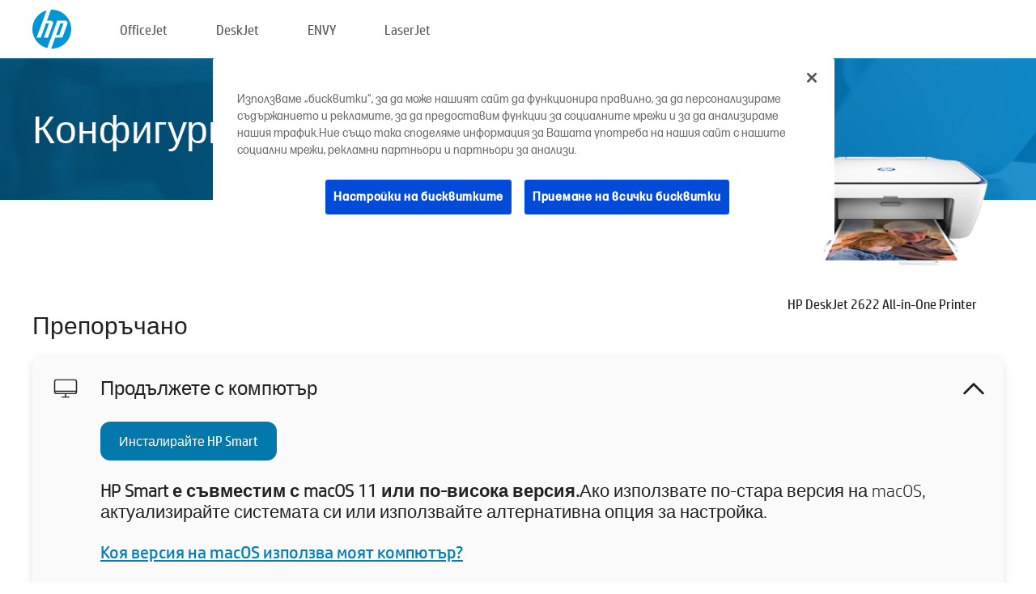

--- FILE ---
content_type: text/html;charset=UTF-8
request_url: https://123.hp.com/bg/bg/devices/DJ2622;jsessionid=CA0050089D9EA6D387A71ADBAE8E7B2D;jsessionid=B4AA488FCA9DB9C8FFB16B5389E29A15;jsessionid=5424BC269BFB19C97C06A8B326717A35;jsessionid=4B2175B30FB5F8B70A4A6899D5666AED;jsessionid=1D017E3A050BE7CC450F3AA3D7595A83;jsessionid=C82C8386ED9E95DBD037F6226B5221B8;jsessionid=53258418586413E23D6E60AD5F15ED08;jsessionid=FA6512E29B956D27E48216B526FE2269;jsessionid=9720C882726D1D4FD5A09B96354E796C;jsessionid=2C599A27D7844647767D3698D7C53D82;jsessionid=265DC122A1AD4F7CFC24218B42ECFA63;jsessionid=9B11364D9E7CC982AA712C921C38DD77;jsessionid=3335ABA720A3495AC62454E699FEEA43;jsessionid=FDF836723F1821EFE39AE877E17E176C;jsessionid=5E7FB17F2BF018B9756439F121A1E7BA;jsessionid=A4CBEA298BC3993309B69D5EFF9D7545;jsessionid=A22E421E69BE9F2BAD7753BDE79BBFFC;jsessionid=49F61EE6A16CE90F9BE63294D1CE8A64
body_size: 9339
content:
<!doctype html>
<html
  country="BG" lang="bg" dir="ltr"
>
  <head>
    
    <meta content="IE=edge" http-equiv="X-UA-Compatible" />
    <meta content="hpi" name="company_code" />
    <meta content="IPG" name="bu" />
    <meta content="text/html; charset=UTF-8" http-equiv="Content-Type" />
    <!-- <meta content="Welcome to the simplest way to setup your printer from a computer or mobile device. Easily download software, connect to a network, and print across devices." name="description" /> -->
    <meta name="description" content="Добре дошли в официалния сайт на HP®, където да конфигурирате своя принтер. Започнете, като изтеглите софтуера за новия си принтер. Ще имате възможност да свържете принтера в мрежа и да отпечатвате с различни устройства." />
    <meta content="hpexpnontridion" name="hp_design_version" />
    <meta
      content="hp drivers, hp driver, hp downloads, hp download drivers, hp printer drivers, hp printers drivers, hp scanner drivers, hp printer driver, hp print drivers, hp printer drivers download"
      name="keywords"
    />
    <meta content="support.drivers" name="lifecycle" />
    <meta content="Solutions" name="page_content" />
    <meta content="follow, index" name="robots" />
    <meta content="Segment Neutral" name="segment" />
    <meta name="target_country" content="bg" />
    <meta content=" R11849 " name="web_section_id" />
    <meta content="True" name="HandheldFriendly" />
    <meta content="width=device-width, initial-scale=1.0" name="viewport" />

    <!-- CSS  -->
    <link media="screen" rel="stylesheet" href="/resources/assets/css/page/123fontstyles.css" />
    <link media="screen" rel="stylesheet" href="/resources/assets/dist/application.min.css" />
    <link rel="stylesheet" href="/resources/assets/css/vendor/jquery.typeahead.min.css" type="text/css" />

    <!--  JavaScript -->
    <script src="/resources/assets/js/vendor/jquery/jquery-3.7.1.min.js"></script>

    <script defer="defer" src="/resources/assets/js/vendor/jquery/can.jquery.min.js" type="text/javascript"></script>

    <script async src="//www.hp.com/cma/ng/lib/exceptions/privacy-banner.js"></script>
    <script defer="defer" src="/resources/assets/js/page/tooltipster.main.min.js" type="text/javascript"></script>
    <script
      defer="defer"
      src="/resources/assets/js/page/tooltipster.bundle.min.js"
      type="text/javascript"
    ></script>
    <script defer="defer" src="https://www8.hp.com/caas/header-footer/bg/bg/default/latest.r?contentType=js&amp;hide_country_selector=true" type="text/javascript"></script>
    <script defer="defer" src="/resources/assets/js/vendor/base.min.js" type="text/javascript"></script>
    <script defer="defer" src="/resources/assets/dist/application.min.js" type="text/javascript"></script>

    <script type="text/javascript">
      //UDL Analytics - GTM tag
      (function (w, d, s, l, i) {
        w[l] = w[l] || [];
        w[l].push({
          "gtm.start": new Date().getTime(),
          event: "gtm.js",
        });
        var f = d.getElementsByTagName(s)[0],
          j = d.createElement(s),
          dl = l != "dataLayer" ? "&amp;l=" + l : "";
        j.async = true;
        j.src = "https://www.googletagmanager.com/gtm.js?id=" + i + dl;
        f.parentNode.insertBefore(j, f);
      })(window, document, "script", "dataLayer", "GTM-MZXB4R4");
    </script>
  
    <title>123.hp.com – HP DeskJet 2622 All-in-One Printer HP Smart</title>
    <link rel="stylesheet" href="/resources/assets/css/page/flex-design.css" type="text/css" />
    <link rel="stylesheet" href="/resources/assets/css/page/desktop-hp+-windows.css" type="text/css" />
    <link rel="stylesheet" href="/resources/assets/css/page/swls-delay.css" type="text/css" />
    <link rel="stylesheet" href="/resources/assets/css/page/desktop-unified.css" type="text/css" />
    <script defer="defer" src="/resources/assets/js/page/common.js" type="text/javascript"></script>
    <script defer="defer" src="/resources/assets/js/page/flex-design.js" type="text/javascript"></script>
    <script
      defer="defer"
      src="/resources/assets/js/page/desktop-offline-driver.js"
      type="text/javascript"
    ></script>
    <script defer="defer" src="/resources/assets/js/page/desktop-hp+-windows.js" type="text/javascript"></script>
    <script defer="defer" src="/resources/assets/js/page/desktop-unified.js" type="text/javascript"></script>
    <script src="https://cdn.optimizely.com/js/11773710518.js"></script>
    <script type="text/javascript">
      /*<![CDATA[*/
      var printerTroubleshootUrl = "https:\/\/support.hp.com\/printer-setup";
      var printerVideoUrl = "https:\/\/support.hp.com";
      var airPrintSupportUrl = "https:\/\/support.hp.com\/document\/ish_1946968-1947068-16";
      var macVersionSupportUrl = "https:\/\/support.apple.com\/109033";
      var appStoreUrl = "macappstore:\/\/apps.apple.com\/us\/app\/hp-smart\/id1474276998?mt=12";
      var osType = "os x";
      var printerSetupUrl = "https:\/\/support.hp.com\/bg-bg\/printer-setup";
      var deviceId = "DJ2622";
      var deviceName = "HP DeskJet 2622 All-in-One Printer";
      var goToHpUrl = "https:\/\/h20180.www2.hp.com\/apps\/Nav?h_product=known\u0026h_client=S-A-10020-1\u0026h_lang=bg\u0026h_cc=bg\u0026h_pagetype=s-002";
      var localePath = "\/bg\/bg";
      /*]]>*/
    </script>
    <script type="text/javascript">
      var pageName = "desktop-unified";
      if (deviceId !== "") {
        pageName = pageName + "_" + deviceId.toLowerCase();
      }

      dataLayer.push({
        event: "e_pageView",
        pageNameL5: pageName,
      });
    </script>
  </head>
  <body>
    <div
      class="header-123"
      id="header-123"
    >
      <div class="header-container">
        <div class="hp-logo">
          <a
            href="/bg/bg/"
            title="123.hp.com – Конфигуриране на принтера от официалния сайт на HP®"
          >
            <img alt="123.hp.com – Конфигуриране на принтера от официалния сайт на HP®" src="/resources/assets/img/hp-logo.svg" />
          </a>
        </div>
        <ul class="header-menu">
          <li>
            <a href="/bg/bg/printers/officejet"
              >OfficeJet</a
            >
          </li>
          <li>
            <a href="/bg/bg/printers/deskjet"
              >DeskJet</a
            >
          </li>
          <li>
            <a href="/bg/bg/printers/envy">ENVY</a>
          </li>
          <li>
            <a href="/bg/bg/printers/laserjet"
              >LaserJet</a
            >
          </li>
        </ul>
      </div>
    </div>
    <div>
      <input id="supportUrl" value="https://h20180.www2.hp.com/apps/Nav?h_product=16779289&amp;h_client=S-A-10020-1&amp;h_lang=bg&amp;h_cc=bg&amp;h_pagetype=s-002" type="hidden" />
      <input id="languageDirection" value="ltr" type="hidden" />
      <input id="lang" value="bg" type="hidden" />
      <input id="hpContact" value="" type="hidden" />
    </div>
    <div id="one23-overlay"></div>
    <main class="vertical">
      <div class="horizontal centered standard-bg">
        <div class="main-content horizontal grow space-between">
          <div class="page-header vertical centered">
            <div>Конфигуриране на новия ви принтер HP</div>
          </div>
          
        </div>
      </div>
      <div class="hpplus-bg-white horizontal centered">
        <div class="main-content vertical">
          <div class="vertical side-images">
            <div class="printer-container">
              
              <img
                alt="printer"
                class="printer-image"
                src="/resources/printer_images/DJ2622/290x245.png"
              />
              <div class="printer-title">HP DeskJet 2622 All-in-One Printer</div>
            </div>
          </div>
          <div class="vertical ie-wrap-fix">
            <div class="install-list">
              <div class="list-header">Препоръчано</div>
              <div class="list-item vertical" id="hpsmart-card">
                <div class="list-header arrow-header open">
                  <div class="list-header-left">
                    <div class="list-header-icon img-container">
                      <img src="/resources/assets/img/all_in_one.svg" />
                    </div>
                    <div>Продължете с компютър</div>
                  </div>
                  <div class="list-header-right">
                    <img src="/resources/assets/img/chevron_down_black.svg" />
                  </div>
                </div>
                <div class="list-content vertical wrap-sm open">
                  <div>
                    <button
                      class="btn btn-blue"
                      id="hpsmart-download"
                    >Инсталирайте HP Smart</button>
                  </div>
                  <div class="text-main"><b>HP Smart е съвместим с macOS 11 или по-висока версия.</b>Ако използвате по-стара версия на macOS, актуализирайте системата си или използвайте алтернативна опция за настройка.</div>
                  <div class="text-main">
                    <a id="mac-version-url">Коя версия на macOS използва моят компютър?</a>
                  </div>
                </div>
              </div>
              <div
                class="list-header"
              >Алтернативни опции за настройка</div>
              <div class="list-item vertical" id="mobile-card">
                <div class="list-header arrow-header open">
                  <div class="list-header-left">
                    <div class="list-header-icon img-container icon-thin">
                      <img src="/resources/assets/img/mobile.svg" />
                    </div>
                    <div>Преминете към мобилно устройство</div>
                  </div>
                  <div class="list-header-right">
                    <img src="/resources/assets/img/chevron_down_black.svg" />
                  </div>
                </div>
                <div class="list-content horizontal open">
                  <div class="horizontal">
                    <div class="bordered-qr-code img-container">
                      <img src="/resources/assets/img/123_qr_code.svg" />
                    </div>
                    <div class="vertical appstore-images space-around" id="app-store-images">
                      <img alt="Mac" id="macBadge" src="/resources/assets/img/app_store/ios/bg.svg" />
                      <img alt="Android" id="androidBadge" src="/resources/assets/img/app_store/android/bg.png" />
                    </div>
                  </div>
                  <div class="vertical ie-wrap-fix">
                    <div class="text-main">Използвайте мобилно устройство за първоначална настройка на принтера, включително мрежова връзка. <b>Сканирайте QR кода, за да започнете.</b></div>
                  </div>
                </div>
              </div>
              <div class="list-item vertical" id="easystart-card">
                <div class="list-header arrow-header open">
                  <div class="list-header-left">
                    <div class="list-header-icon img-container icon-thin">
                      <img src="/resources/assets/img/apple.svg" />
                    </div>
                    <div>Отпечатване с помощта на HP Easy Smart</div>
                  </div>
                  <div class="list-header-right">
                    <img src="/resources/assets/img/chevron_down_black.svg" />
                  </div>
                </div>
                <div class="list-content vertical open">
                  <div>
                    <button
                      class="btn btn-blue"
                      id="easystart-download"
                    >Инсталиране на HP Easy Smart</button>
                  </div>
                  <div class="text-main">HP Easy Start ще свърже принтера с устройството, ще инсталира драйверите за печат и ще конфигурира функции за сканиране (ако е приложимо).</div>
                </div>
              </div>
              
            </div>
            <div class="support-list">
              <div class="support-item troubleshoot">
                <div class="support-header horizontal support-header-printer">
                  <div class="support-header-icon">
                    <img src="/resources/assets/img/support_icon_printer.svg" />
                  </div>
                  <div class="support-note">Нуждаете се от помощ за отстраняване на неизправности по време на настройката на принтера?<br> <a id="printer-troubleshoot-url">Разрешаване на проблеми с настройката</a></div>
                </div>
              </div>
              <div class="support-item video">
                <div class="support-header horizontal support-header-printer">
                  <div class="support-header-icon">
                    <img src="/resources/assets/img/support_icon_video.svg" />
                  </div>
                  <div class="support-note">За допълнителна информация и видеоклипове за настройка<br> <a id="printer-setup-url">Посетете уебсайта за поддръжка на HP</a></div>
                </div>
              </div>
            </div>
          </div>
          <div id="country-selector-container">
      <div
        id="country-selector"
      >
        <i
          id="tooltip-image"
          class="sprite-sheet-flags sprite-flag sprite-flag-bg"
        ></i>
        <a class="tooltip country-tooltip" id="tooltip-text">България</a>
        <div class="down-tooltip" id="country-selector-tooltip" style="left: 0px; bottom: 35px; display: none">
          <div id="supported-countries">
      <div>
        <div>
          <div class="country-selector-header">Изберете местоположението/езика си</div>
          <table class="country-selector-table">
            <!-- Row 1 -->
            <tr>
              <td id="country-item">
      <div>
        <i
          class="sprite-sheet-flags sprite-flag sprite-flag-au"
        ></i>
        <a
          href="/au/en/devices/DJ2622;jsessionid=CA0050089D9EA6D387A71ADBAE8E7B2D;jsessionid=B4AA488FCA9DB9C8FFB16B5389E29A15;jsessionid=5424BC269BFB19C97C06A8B326717A35;jsessionid=4B2175B30FB5F8B70A4A6899D5666AED;jsessionid=1D017E3A050BE7CC450F3AA3D7595A83;jsessionid=C82C8386ED9E95DBD037F6226B5221B8;jsessionid=53258418586413E23D6E60AD5F15ED08;jsessionid=FA6512E29B956D27E48216B526FE2269;jsessionid=9720C882726D1D4FD5A09B96354E796C;jsessionid=2C599A27D7844647767D3698D7C53D82;jsessionid=265DC122A1AD4F7CFC24218B42ECFA63;jsessionid=9B11364D9E7CC982AA712C921C38DD77;jsessionid=3335ABA720A3495AC62454E699FEEA43;jsessionid=FDF836723F1821EFE39AE877E17E176C;jsessionid=5E7FB17F2BF018B9756439F121A1E7BA;jsessionid=A4CBEA298BC3993309B69D5EFF9D7545;jsessionid=A22E421E69BE9F2BAD7753BDE79BBFFC;jsessionid=49F61EE6A16CE90F9BE63294D1CE8A64"
          id="au_en"
        >Australia</a>
      </div>
    </td>
              <td id="country-item">
      <div>
        <i
          class="sprite-sheet-flags sprite-flag sprite-flag-in"
        ></i>
        <a
          href="/in/en/devices/DJ2622;jsessionid=CA0050089D9EA6D387A71ADBAE8E7B2D;jsessionid=B4AA488FCA9DB9C8FFB16B5389E29A15;jsessionid=5424BC269BFB19C97C06A8B326717A35;jsessionid=4B2175B30FB5F8B70A4A6899D5666AED;jsessionid=1D017E3A050BE7CC450F3AA3D7595A83;jsessionid=C82C8386ED9E95DBD037F6226B5221B8;jsessionid=53258418586413E23D6E60AD5F15ED08;jsessionid=FA6512E29B956D27E48216B526FE2269;jsessionid=9720C882726D1D4FD5A09B96354E796C;jsessionid=2C599A27D7844647767D3698D7C53D82;jsessionid=265DC122A1AD4F7CFC24218B42ECFA63;jsessionid=9B11364D9E7CC982AA712C921C38DD77;jsessionid=3335ABA720A3495AC62454E699FEEA43;jsessionid=FDF836723F1821EFE39AE877E17E176C;jsessionid=5E7FB17F2BF018B9756439F121A1E7BA;jsessionid=A4CBEA298BC3993309B69D5EFF9D7545;jsessionid=A22E421E69BE9F2BAD7753BDE79BBFFC;jsessionid=49F61EE6A16CE90F9BE63294D1CE8A64"
          id="in_en"
        >India</a>
      </div>
    </td>
              <td id="country-item">
      <div>
        <i
          class="sprite-sheet-flags sprite-flag sprite-flag-pl"
        ></i>
        <a
          href="/pl/pl/devices/DJ2622;jsessionid=CA0050089D9EA6D387A71ADBAE8E7B2D;jsessionid=B4AA488FCA9DB9C8FFB16B5389E29A15;jsessionid=5424BC269BFB19C97C06A8B326717A35;jsessionid=4B2175B30FB5F8B70A4A6899D5666AED;jsessionid=1D017E3A050BE7CC450F3AA3D7595A83;jsessionid=C82C8386ED9E95DBD037F6226B5221B8;jsessionid=53258418586413E23D6E60AD5F15ED08;jsessionid=FA6512E29B956D27E48216B526FE2269;jsessionid=9720C882726D1D4FD5A09B96354E796C;jsessionid=2C599A27D7844647767D3698D7C53D82;jsessionid=265DC122A1AD4F7CFC24218B42ECFA63;jsessionid=9B11364D9E7CC982AA712C921C38DD77;jsessionid=3335ABA720A3495AC62454E699FEEA43;jsessionid=FDF836723F1821EFE39AE877E17E176C;jsessionid=5E7FB17F2BF018B9756439F121A1E7BA;jsessionid=A4CBEA298BC3993309B69D5EFF9D7545;jsessionid=A22E421E69BE9F2BAD7753BDE79BBFFC;jsessionid=49F61EE6A16CE90F9BE63294D1CE8A64"
          id="pl_pl"
        >Polska</a>
      </div>
    </td>
              <td id="country-item">
      <div>
        <i
          class="sprite-sheet-flags sprite-flag sprite-flag-us"
        ></i>
        <a
          href="/us/en/devices/DJ2622;jsessionid=CA0050089D9EA6D387A71ADBAE8E7B2D;jsessionid=B4AA488FCA9DB9C8FFB16B5389E29A15;jsessionid=5424BC269BFB19C97C06A8B326717A35;jsessionid=4B2175B30FB5F8B70A4A6899D5666AED;jsessionid=1D017E3A050BE7CC450F3AA3D7595A83;jsessionid=C82C8386ED9E95DBD037F6226B5221B8;jsessionid=53258418586413E23D6E60AD5F15ED08;jsessionid=FA6512E29B956D27E48216B526FE2269;jsessionid=9720C882726D1D4FD5A09B96354E796C;jsessionid=2C599A27D7844647767D3698D7C53D82;jsessionid=265DC122A1AD4F7CFC24218B42ECFA63;jsessionid=9B11364D9E7CC982AA712C921C38DD77;jsessionid=3335ABA720A3495AC62454E699FEEA43;jsessionid=FDF836723F1821EFE39AE877E17E176C;jsessionid=5E7FB17F2BF018B9756439F121A1E7BA;jsessionid=A4CBEA298BC3993309B69D5EFF9D7545;jsessionid=A22E421E69BE9F2BAD7753BDE79BBFFC;jsessionid=49F61EE6A16CE90F9BE63294D1CE8A64"
          id="us_en"
        >United States</a>
      </div>
    </td>
            </tr>

            <!-- Row 2 -->
            <tr>
              <td id="country-item">
      <div>
        <i
          class="sprite-sheet-flags sprite-flag sprite-flag-at"
        ></i>
        <a
          href="/at/de/devices/DJ2622;jsessionid=CA0050089D9EA6D387A71ADBAE8E7B2D;jsessionid=B4AA488FCA9DB9C8FFB16B5389E29A15;jsessionid=5424BC269BFB19C97C06A8B326717A35;jsessionid=4B2175B30FB5F8B70A4A6899D5666AED;jsessionid=1D017E3A050BE7CC450F3AA3D7595A83;jsessionid=C82C8386ED9E95DBD037F6226B5221B8;jsessionid=53258418586413E23D6E60AD5F15ED08;jsessionid=FA6512E29B956D27E48216B526FE2269;jsessionid=9720C882726D1D4FD5A09B96354E796C;jsessionid=2C599A27D7844647767D3698D7C53D82;jsessionid=265DC122A1AD4F7CFC24218B42ECFA63;jsessionid=9B11364D9E7CC982AA712C921C38DD77;jsessionid=3335ABA720A3495AC62454E699FEEA43;jsessionid=FDF836723F1821EFE39AE877E17E176C;jsessionid=5E7FB17F2BF018B9756439F121A1E7BA;jsessionid=A4CBEA298BC3993309B69D5EFF9D7545;jsessionid=A22E421E69BE9F2BAD7753BDE79BBFFC;jsessionid=49F61EE6A16CE90F9BE63294D1CE8A64"
          id="at_de"
        >Austria</a>
      </div>
    </td>
              <td id="country-item">
      <div>
        <i
          class="sprite-sheet-flags sprite-flag sprite-flag-ie"
        ></i>
        <a
          href="/ie/en/devices/DJ2622;jsessionid=CA0050089D9EA6D387A71ADBAE8E7B2D;jsessionid=B4AA488FCA9DB9C8FFB16B5389E29A15;jsessionid=5424BC269BFB19C97C06A8B326717A35;jsessionid=4B2175B30FB5F8B70A4A6899D5666AED;jsessionid=1D017E3A050BE7CC450F3AA3D7595A83;jsessionid=C82C8386ED9E95DBD037F6226B5221B8;jsessionid=53258418586413E23D6E60AD5F15ED08;jsessionid=FA6512E29B956D27E48216B526FE2269;jsessionid=9720C882726D1D4FD5A09B96354E796C;jsessionid=2C599A27D7844647767D3698D7C53D82;jsessionid=265DC122A1AD4F7CFC24218B42ECFA63;jsessionid=9B11364D9E7CC982AA712C921C38DD77;jsessionid=3335ABA720A3495AC62454E699FEEA43;jsessionid=FDF836723F1821EFE39AE877E17E176C;jsessionid=5E7FB17F2BF018B9756439F121A1E7BA;jsessionid=A4CBEA298BC3993309B69D5EFF9D7545;jsessionid=A22E421E69BE9F2BAD7753BDE79BBFFC;jsessionid=49F61EE6A16CE90F9BE63294D1CE8A64"
          id="ie_en"
        >Ireland</a>
      </div>
    </td>
              <td id="country-item">
      <div>
        <i
          class="sprite-sheet-flags sprite-flag sprite-flag-pt"
        ></i>
        <a
          href="/pt/pt/devices/DJ2622;jsessionid=CA0050089D9EA6D387A71ADBAE8E7B2D;jsessionid=B4AA488FCA9DB9C8FFB16B5389E29A15;jsessionid=5424BC269BFB19C97C06A8B326717A35;jsessionid=4B2175B30FB5F8B70A4A6899D5666AED;jsessionid=1D017E3A050BE7CC450F3AA3D7595A83;jsessionid=C82C8386ED9E95DBD037F6226B5221B8;jsessionid=53258418586413E23D6E60AD5F15ED08;jsessionid=FA6512E29B956D27E48216B526FE2269;jsessionid=9720C882726D1D4FD5A09B96354E796C;jsessionid=2C599A27D7844647767D3698D7C53D82;jsessionid=265DC122A1AD4F7CFC24218B42ECFA63;jsessionid=9B11364D9E7CC982AA712C921C38DD77;jsessionid=3335ABA720A3495AC62454E699FEEA43;jsessionid=FDF836723F1821EFE39AE877E17E176C;jsessionid=5E7FB17F2BF018B9756439F121A1E7BA;jsessionid=A4CBEA298BC3993309B69D5EFF9D7545;jsessionid=A22E421E69BE9F2BAD7753BDE79BBFFC;jsessionid=49F61EE6A16CE90F9BE63294D1CE8A64"
          id="pt_pt"
        >Portugal</a>
      </div>
    </td>
              <td id="country-item">
      <div>
        <i
          class="sprite-sheet-flags sprite-flag sprite-flag-bg"
        ></i>
        <a
          href="/bg/bg/devices/DJ2622;jsessionid=CA0050089D9EA6D387A71ADBAE8E7B2D;jsessionid=B4AA488FCA9DB9C8FFB16B5389E29A15;jsessionid=5424BC269BFB19C97C06A8B326717A35;jsessionid=4B2175B30FB5F8B70A4A6899D5666AED;jsessionid=1D017E3A050BE7CC450F3AA3D7595A83;jsessionid=C82C8386ED9E95DBD037F6226B5221B8;jsessionid=53258418586413E23D6E60AD5F15ED08;jsessionid=FA6512E29B956D27E48216B526FE2269;jsessionid=9720C882726D1D4FD5A09B96354E796C;jsessionid=2C599A27D7844647767D3698D7C53D82;jsessionid=265DC122A1AD4F7CFC24218B42ECFA63;jsessionid=9B11364D9E7CC982AA712C921C38DD77;jsessionid=3335ABA720A3495AC62454E699FEEA43;jsessionid=FDF836723F1821EFE39AE877E17E176C;jsessionid=5E7FB17F2BF018B9756439F121A1E7BA;jsessionid=A4CBEA298BC3993309B69D5EFF9D7545;jsessionid=A22E421E69BE9F2BAD7753BDE79BBFFC;jsessionid=49F61EE6A16CE90F9BE63294D1CE8A64"
          id="bg_bg"
        >България</a>
      </div>
    </td>
            </tr>

            <!-- Row 3 -->
            <tr>
              <td id="country-item">
      <div>
        <i
          class="sprite-sheet-flags sprite-flag sprite-flag-be"
        ></i>
        <a
          href="/be/nl/devices/DJ2622;jsessionid=CA0050089D9EA6D387A71ADBAE8E7B2D;jsessionid=B4AA488FCA9DB9C8FFB16B5389E29A15;jsessionid=5424BC269BFB19C97C06A8B326717A35;jsessionid=4B2175B30FB5F8B70A4A6899D5666AED;jsessionid=1D017E3A050BE7CC450F3AA3D7595A83;jsessionid=C82C8386ED9E95DBD037F6226B5221B8;jsessionid=53258418586413E23D6E60AD5F15ED08;jsessionid=FA6512E29B956D27E48216B526FE2269;jsessionid=9720C882726D1D4FD5A09B96354E796C;jsessionid=2C599A27D7844647767D3698D7C53D82;jsessionid=265DC122A1AD4F7CFC24218B42ECFA63;jsessionid=9B11364D9E7CC982AA712C921C38DD77;jsessionid=3335ABA720A3495AC62454E699FEEA43;jsessionid=FDF836723F1821EFE39AE877E17E176C;jsessionid=5E7FB17F2BF018B9756439F121A1E7BA;jsessionid=A4CBEA298BC3993309B69D5EFF9D7545;jsessionid=A22E421E69BE9F2BAD7753BDE79BBFFC;jsessionid=49F61EE6A16CE90F9BE63294D1CE8A64"
          id="be_nl"
        >België</a>
      </div>
    </td>
              <td id="country-item">
      <div>
        <i
          class="sprite-sheet-flags sprite-flag sprite-flag-it"
        ></i>
        <a
          href="/it/it/devices/DJ2622;jsessionid=CA0050089D9EA6D387A71ADBAE8E7B2D;jsessionid=B4AA488FCA9DB9C8FFB16B5389E29A15;jsessionid=5424BC269BFB19C97C06A8B326717A35;jsessionid=4B2175B30FB5F8B70A4A6899D5666AED;jsessionid=1D017E3A050BE7CC450F3AA3D7595A83;jsessionid=C82C8386ED9E95DBD037F6226B5221B8;jsessionid=53258418586413E23D6E60AD5F15ED08;jsessionid=FA6512E29B956D27E48216B526FE2269;jsessionid=9720C882726D1D4FD5A09B96354E796C;jsessionid=2C599A27D7844647767D3698D7C53D82;jsessionid=265DC122A1AD4F7CFC24218B42ECFA63;jsessionid=9B11364D9E7CC982AA712C921C38DD77;jsessionid=3335ABA720A3495AC62454E699FEEA43;jsessionid=FDF836723F1821EFE39AE877E17E176C;jsessionid=5E7FB17F2BF018B9756439F121A1E7BA;jsessionid=A4CBEA298BC3993309B69D5EFF9D7545;jsessionid=A22E421E69BE9F2BAD7753BDE79BBFFC;jsessionid=49F61EE6A16CE90F9BE63294D1CE8A64"
          id="it_it"
        >Italia</a>
      </div>
    </td>
              <td id="country-item">
      <div>
        <i
          class="sprite-sheet-flags sprite-flag sprite-flag-pr"
        ></i>
        <a
          href="/pr/en/devices/DJ2622;jsessionid=CA0050089D9EA6D387A71ADBAE8E7B2D;jsessionid=B4AA488FCA9DB9C8FFB16B5389E29A15;jsessionid=5424BC269BFB19C97C06A8B326717A35;jsessionid=4B2175B30FB5F8B70A4A6899D5666AED;jsessionid=1D017E3A050BE7CC450F3AA3D7595A83;jsessionid=C82C8386ED9E95DBD037F6226B5221B8;jsessionid=53258418586413E23D6E60AD5F15ED08;jsessionid=FA6512E29B956D27E48216B526FE2269;jsessionid=9720C882726D1D4FD5A09B96354E796C;jsessionid=2C599A27D7844647767D3698D7C53D82;jsessionid=265DC122A1AD4F7CFC24218B42ECFA63;jsessionid=9B11364D9E7CC982AA712C921C38DD77;jsessionid=3335ABA720A3495AC62454E699FEEA43;jsessionid=FDF836723F1821EFE39AE877E17E176C;jsessionid=5E7FB17F2BF018B9756439F121A1E7BA;jsessionid=A4CBEA298BC3993309B69D5EFF9D7545;jsessionid=A22E421E69BE9F2BAD7753BDE79BBFFC;jsessionid=49F61EE6A16CE90F9BE63294D1CE8A64"
          id="pr_en"
        >Puerto Rico</a>
      </div>
    </td>
              <td id="country-item">
      <div>
        <i
          class="sprite-sheet-flags sprite-flag sprite-flag-gr"
        ></i>
        <a
          href="/gr/el/devices/DJ2622;jsessionid=CA0050089D9EA6D387A71ADBAE8E7B2D;jsessionid=B4AA488FCA9DB9C8FFB16B5389E29A15;jsessionid=5424BC269BFB19C97C06A8B326717A35;jsessionid=4B2175B30FB5F8B70A4A6899D5666AED;jsessionid=1D017E3A050BE7CC450F3AA3D7595A83;jsessionid=C82C8386ED9E95DBD037F6226B5221B8;jsessionid=53258418586413E23D6E60AD5F15ED08;jsessionid=FA6512E29B956D27E48216B526FE2269;jsessionid=9720C882726D1D4FD5A09B96354E796C;jsessionid=2C599A27D7844647767D3698D7C53D82;jsessionid=265DC122A1AD4F7CFC24218B42ECFA63;jsessionid=9B11364D9E7CC982AA712C921C38DD77;jsessionid=3335ABA720A3495AC62454E699FEEA43;jsessionid=FDF836723F1821EFE39AE877E17E176C;jsessionid=5E7FB17F2BF018B9756439F121A1E7BA;jsessionid=A4CBEA298BC3993309B69D5EFF9D7545;jsessionid=A22E421E69BE9F2BAD7753BDE79BBFFC;jsessionid=49F61EE6A16CE90F9BE63294D1CE8A64"
          id="gr_el"
        >Ελλάδα</a>
      </div>
    </td>
            </tr>

            <!-- Row 4 -->
            <tr>
              <td id="country-item">
      <div>
        <i
          class="sprite-sheet-flags sprite-flag sprite-flag-be"
        ></i>
        <a
          href="/be/fr/devices/DJ2622;jsessionid=CA0050089D9EA6D387A71ADBAE8E7B2D;jsessionid=B4AA488FCA9DB9C8FFB16B5389E29A15;jsessionid=5424BC269BFB19C97C06A8B326717A35;jsessionid=4B2175B30FB5F8B70A4A6899D5666AED;jsessionid=1D017E3A050BE7CC450F3AA3D7595A83;jsessionid=C82C8386ED9E95DBD037F6226B5221B8;jsessionid=53258418586413E23D6E60AD5F15ED08;jsessionid=FA6512E29B956D27E48216B526FE2269;jsessionid=9720C882726D1D4FD5A09B96354E796C;jsessionid=2C599A27D7844647767D3698D7C53D82;jsessionid=265DC122A1AD4F7CFC24218B42ECFA63;jsessionid=9B11364D9E7CC982AA712C921C38DD77;jsessionid=3335ABA720A3495AC62454E699FEEA43;jsessionid=FDF836723F1821EFE39AE877E17E176C;jsessionid=5E7FB17F2BF018B9756439F121A1E7BA;jsessionid=A4CBEA298BC3993309B69D5EFF9D7545;jsessionid=A22E421E69BE9F2BAD7753BDE79BBFFC;jsessionid=49F61EE6A16CE90F9BE63294D1CE8A64"
          id="be_fr"
        >Belgique</a>
      </div>
    </td>
              <td id="country-item">
      <div>
        <i
          class="sprite-sheet-flags sprite-flag sprite-flag-lv"
        ></i>
        <a
          href="/lv/lv/devices/DJ2622;jsessionid=CA0050089D9EA6D387A71ADBAE8E7B2D;jsessionid=B4AA488FCA9DB9C8FFB16B5389E29A15;jsessionid=5424BC269BFB19C97C06A8B326717A35;jsessionid=4B2175B30FB5F8B70A4A6899D5666AED;jsessionid=1D017E3A050BE7CC450F3AA3D7595A83;jsessionid=C82C8386ED9E95DBD037F6226B5221B8;jsessionid=53258418586413E23D6E60AD5F15ED08;jsessionid=FA6512E29B956D27E48216B526FE2269;jsessionid=9720C882726D1D4FD5A09B96354E796C;jsessionid=2C599A27D7844647767D3698D7C53D82;jsessionid=265DC122A1AD4F7CFC24218B42ECFA63;jsessionid=9B11364D9E7CC982AA712C921C38DD77;jsessionid=3335ABA720A3495AC62454E699FEEA43;jsessionid=FDF836723F1821EFE39AE877E17E176C;jsessionid=5E7FB17F2BF018B9756439F121A1E7BA;jsessionid=A4CBEA298BC3993309B69D5EFF9D7545;jsessionid=A22E421E69BE9F2BAD7753BDE79BBFFC;jsessionid=49F61EE6A16CE90F9BE63294D1CE8A64"
          id="lv_lv"
        >Latvija</a>
      </div>
    </td>
              <td id="country-item">
      <div>
        <i
          class="sprite-sheet-flags sprite-flag sprite-flag-ro"
        ></i>
        <a
          href="/ro/ro/devices/DJ2622;jsessionid=CA0050089D9EA6D387A71ADBAE8E7B2D;jsessionid=B4AA488FCA9DB9C8FFB16B5389E29A15;jsessionid=5424BC269BFB19C97C06A8B326717A35;jsessionid=4B2175B30FB5F8B70A4A6899D5666AED;jsessionid=1D017E3A050BE7CC450F3AA3D7595A83;jsessionid=C82C8386ED9E95DBD037F6226B5221B8;jsessionid=53258418586413E23D6E60AD5F15ED08;jsessionid=FA6512E29B956D27E48216B526FE2269;jsessionid=9720C882726D1D4FD5A09B96354E796C;jsessionid=2C599A27D7844647767D3698D7C53D82;jsessionid=265DC122A1AD4F7CFC24218B42ECFA63;jsessionid=9B11364D9E7CC982AA712C921C38DD77;jsessionid=3335ABA720A3495AC62454E699FEEA43;jsessionid=FDF836723F1821EFE39AE877E17E176C;jsessionid=5E7FB17F2BF018B9756439F121A1E7BA;jsessionid=A4CBEA298BC3993309B69D5EFF9D7545;jsessionid=A22E421E69BE9F2BAD7753BDE79BBFFC;jsessionid=49F61EE6A16CE90F9BE63294D1CE8A64"
          id="ro_ro"
        >România</a>
      </div>
    </td>
              <td id="country-item">
      <div>
        <i
          class="sprite-sheet-flags sprite-flag sprite-flag-cy"
        ></i>
        <a
          href="/cy/el/devices/DJ2622;jsessionid=CA0050089D9EA6D387A71ADBAE8E7B2D;jsessionid=B4AA488FCA9DB9C8FFB16B5389E29A15;jsessionid=5424BC269BFB19C97C06A8B326717A35;jsessionid=4B2175B30FB5F8B70A4A6899D5666AED;jsessionid=1D017E3A050BE7CC450F3AA3D7595A83;jsessionid=C82C8386ED9E95DBD037F6226B5221B8;jsessionid=53258418586413E23D6E60AD5F15ED08;jsessionid=FA6512E29B956D27E48216B526FE2269;jsessionid=9720C882726D1D4FD5A09B96354E796C;jsessionid=2C599A27D7844647767D3698D7C53D82;jsessionid=265DC122A1AD4F7CFC24218B42ECFA63;jsessionid=9B11364D9E7CC982AA712C921C38DD77;jsessionid=3335ABA720A3495AC62454E699FEEA43;jsessionid=FDF836723F1821EFE39AE877E17E176C;jsessionid=5E7FB17F2BF018B9756439F121A1E7BA;jsessionid=A4CBEA298BC3993309B69D5EFF9D7545;jsessionid=A22E421E69BE9F2BAD7753BDE79BBFFC;jsessionid=49F61EE6A16CE90F9BE63294D1CE8A64"
          id="cy_el"
        >Κύπρος</a>
      </div>
    </td>
            </tr>

            <!-- Row 5 -->
            <tr>
              <td id="country-item">
      <div>
        <i
          class="sprite-sheet-flags sprite-flag sprite-flag-br"
        ></i>
        <a
          href="/br/pt/devices/DJ2622;jsessionid=CA0050089D9EA6D387A71ADBAE8E7B2D;jsessionid=B4AA488FCA9DB9C8FFB16B5389E29A15;jsessionid=5424BC269BFB19C97C06A8B326717A35;jsessionid=4B2175B30FB5F8B70A4A6899D5666AED;jsessionid=1D017E3A050BE7CC450F3AA3D7595A83;jsessionid=C82C8386ED9E95DBD037F6226B5221B8;jsessionid=53258418586413E23D6E60AD5F15ED08;jsessionid=FA6512E29B956D27E48216B526FE2269;jsessionid=9720C882726D1D4FD5A09B96354E796C;jsessionid=2C599A27D7844647767D3698D7C53D82;jsessionid=265DC122A1AD4F7CFC24218B42ECFA63;jsessionid=9B11364D9E7CC982AA712C921C38DD77;jsessionid=3335ABA720A3495AC62454E699FEEA43;jsessionid=FDF836723F1821EFE39AE877E17E176C;jsessionid=5E7FB17F2BF018B9756439F121A1E7BA;jsessionid=A4CBEA298BC3993309B69D5EFF9D7545;jsessionid=A22E421E69BE9F2BAD7753BDE79BBFFC;jsessionid=49F61EE6A16CE90F9BE63294D1CE8A64"
          id="br_pt"
        >Brasil</a>
      </div>
    </td>
              <td id="country-item">
      <div>
        <i
          class="sprite-sheet-flags sprite-flag sprite-flag-lt"
        ></i>
        <a
          href="/lt/lt/devices/DJ2622;jsessionid=CA0050089D9EA6D387A71ADBAE8E7B2D;jsessionid=B4AA488FCA9DB9C8FFB16B5389E29A15;jsessionid=5424BC269BFB19C97C06A8B326717A35;jsessionid=4B2175B30FB5F8B70A4A6899D5666AED;jsessionid=1D017E3A050BE7CC450F3AA3D7595A83;jsessionid=C82C8386ED9E95DBD037F6226B5221B8;jsessionid=53258418586413E23D6E60AD5F15ED08;jsessionid=FA6512E29B956D27E48216B526FE2269;jsessionid=9720C882726D1D4FD5A09B96354E796C;jsessionid=2C599A27D7844647767D3698D7C53D82;jsessionid=265DC122A1AD4F7CFC24218B42ECFA63;jsessionid=9B11364D9E7CC982AA712C921C38DD77;jsessionid=3335ABA720A3495AC62454E699FEEA43;jsessionid=FDF836723F1821EFE39AE877E17E176C;jsessionid=5E7FB17F2BF018B9756439F121A1E7BA;jsessionid=A4CBEA298BC3993309B69D5EFF9D7545;jsessionid=A22E421E69BE9F2BAD7753BDE79BBFFC;jsessionid=49F61EE6A16CE90F9BE63294D1CE8A64"
          id="lt_lt"
        >Lietuva</a>
      </div>
    </td>
              <td id="country-item">
      <div>
        <i
          class="sprite-sheet-flags sprite-flag sprite-flag-ch"
        ></i>
        <a
          href="/ch/de/devices/DJ2622;jsessionid=CA0050089D9EA6D387A71ADBAE8E7B2D;jsessionid=B4AA488FCA9DB9C8FFB16B5389E29A15;jsessionid=5424BC269BFB19C97C06A8B326717A35;jsessionid=4B2175B30FB5F8B70A4A6899D5666AED;jsessionid=1D017E3A050BE7CC450F3AA3D7595A83;jsessionid=C82C8386ED9E95DBD037F6226B5221B8;jsessionid=53258418586413E23D6E60AD5F15ED08;jsessionid=FA6512E29B956D27E48216B526FE2269;jsessionid=9720C882726D1D4FD5A09B96354E796C;jsessionid=2C599A27D7844647767D3698D7C53D82;jsessionid=265DC122A1AD4F7CFC24218B42ECFA63;jsessionid=9B11364D9E7CC982AA712C921C38DD77;jsessionid=3335ABA720A3495AC62454E699FEEA43;jsessionid=FDF836723F1821EFE39AE877E17E176C;jsessionid=5E7FB17F2BF018B9756439F121A1E7BA;jsessionid=A4CBEA298BC3993309B69D5EFF9D7545;jsessionid=A22E421E69BE9F2BAD7753BDE79BBFFC;jsessionid=49F61EE6A16CE90F9BE63294D1CE8A64"
          id="ch_de"
        >Schweiz</a>
      </div>
    </td>
              <td id="country-item">
      <div>
        <i
          class="sprite-sheet-flags sprite-flag sprite-flag-ru"
        ></i>
        <a
          href="/ru/ru/devices/DJ2622;jsessionid=CA0050089D9EA6D387A71ADBAE8E7B2D;jsessionid=B4AA488FCA9DB9C8FFB16B5389E29A15;jsessionid=5424BC269BFB19C97C06A8B326717A35;jsessionid=4B2175B30FB5F8B70A4A6899D5666AED;jsessionid=1D017E3A050BE7CC450F3AA3D7595A83;jsessionid=C82C8386ED9E95DBD037F6226B5221B8;jsessionid=53258418586413E23D6E60AD5F15ED08;jsessionid=FA6512E29B956D27E48216B526FE2269;jsessionid=9720C882726D1D4FD5A09B96354E796C;jsessionid=2C599A27D7844647767D3698D7C53D82;jsessionid=265DC122A1AD4F7CFC24218B42ECFA63;jsessionid=9B11364D9E7CC982AA712C921C38DD77;jsessionid=3335ABA720A3495AC62454E699FEEA43;jsessionid=FDF836723F1821EFE39AE877E17E176C;jsessionid=5E7FB17F2BF018B9756439F121A1E7BA;jsessionid=A4CBEA298BC3993309B69D5EFF9D7545;jsessionid=A22E421E69BE9F2BAD7753BDE79BBFFC;jsessionid=49F61EE6A16CE90F9BE63294D1CE8A64"
          id="ru_ru"
        >Россия</a>
      </div>
    </td>
            </tr>

            <!-- Row 6 -->
            <tr>
              <td id="country-item">
      <div>
        <i
          class="sprite-sheet-flags sprite-flag sprite-flag-ca"
        ></i>
        <a
          href="/ca/en/devices/DJ2622;jsessionid=CA0050089D9EA6D387A71ADBAE8E7B2D;jsessionid=B4AA488FCA9DB9C8FFB16B5389E29A15;jsessionid=5424BC269BFB19C97C06A8B326717A35;jsessionid=4B2175B30FB5F8B70A4A6899D5666AED;jsessionid=1D017E3A050BE7CC450F3AA3D7595A83;jsessionid=C82C8386ED9E95DBD037F6226B5221B8;jsessionid=53258418586413E23D6E60AD5F15ED08;jsessionid=FA6512E29B956D27E48216B526FE2269;jsessionid=9720C882726D1D4FD5A09B96354E796C;jsessionid=2C599A27D7844647767D3698D7C53D82;jsessionid=265DC122A1AD4F7CFC24218B42ECFA63;jsessionid=9B11364D9E7CC982AA712C921C38DD77;jsessionid=3335ABA720A3495AC62454E699FEEA43;jsessionid=FDF836723F1821EFE39AE877E17E176C;jsessionid=5E7FB17F2BF018B9756439F121A1E7BA;jsessionid=A4CBEA298BC3993309B69D5EFF9D7545;jsessionid=A22E421E69BE9F2BAD7753BDE79BBFFC;jsessionid=49F61EE6A16CE90F9BE63294D1CE8A64"
          id="ca_en"
        >Canada</a>
      </div>
    </td>
              <td id="country-item">
      <div>
        <i
          class="sprite-sheet-flags sprite-flag sprite-flag-lu"
        ></i>
        <a
          href="/lu/fr/devices/DJ2622;jsessionid=CA0050089D9EA6D387A71ADBAE8E7B2D;jsessionid=B4AA488FCA9DB9C8FFB16B5389E29A15;jsessionid=5424BC269BFB19C97C06A8B326717A35;jsessionid=4B2175B30FB5F8B70A4A6899D5666AED;jsessionid=1D017E3A050BE7CC450F3AA3D7595A83;jsessionid=C82C8386ED9E95DBD037F6226B5221B8;jsessionid=53258418586413E23D6E60AD5F15ED08;jsessionid=FA6512E29B956D27E48216B526FE2269;jsessionid=9720C882726D1D4FD5A09B96354E796C;jsessionid=2C599A27D7844647767D3698D7C53D82;jsessionid=265DC122A1AD4F7CFC24218B42ECFA63;jsessionid=9B11364D9E7CC982AA712C921C38DD77;jsessionid=3335ABA720A3495AC62454E699FEEA43;jsessionid=FDF836723F1821EFE39AE877E17E176C;jsessionid=5E7FB17F2BF018B9756439F121A1E7BA;jsessionid=A4CBEA298BC3993309B69D5EFF9D7545;jsessionid=A22E421E69BE9F2BAD7753BDE79BBFFC;jsessionid=49F61EE6A16CE90F9BE63294D1CE8A64"
          id="lu_fr"
        >Luxembourg</a>
      </div>
    </td>
              <td id="country-item">
      <div>
        <i
          class="sprite-sheet-flags sprite-flag sprite-flag-si"
        ></i>
        <a
          href="/si/sl/devices/DJ2622;jsessionid=CA0050089D9EA6D387A71ADBAE8E7B2D;jsessionid=B4AA488FCA9DB9C8FFB16B5389E29A15;jsessionid=5424BC269BFB19C97C06A8B326717A35;jsessionid=4B2175B30FB5F8B70A4A6899D5666AED;jsessionid=1D017E3A050BE7CC450F3AA3D7595A83;jsessionid=C82C8386ED9E95DBD037F6226B5221B8;jsessionid=53258418586413E23D6E60AD5F15ED08;jsessionid=FA6512E29B956D27E48216B526FE2269;jsessionid=9720C882726D1D4FD5A09B96354E796C;jsessionid=2C599A27D7844647767D3698D7C53D82;jsessionid=265DC122A1AD4F7CFC24218B42ECFA63;jsessionid=9B11364D9E7CC982AA712C921C38DD77;jsessionid=3335ABA720A3495AC62454E699FEEA43;jsessionid=FDF836723F1821EFE39AE877E17E176C;jsessionid=5E7FB17F2BF018B9756439F121A1E7BA;jsessionid=A4CBEA298BC3993309B69D5EFF9D7545;jsessionid=A22E421E69BE9F2BAD7753BDE79BBFFC;jsessionid=49F61EE6A16CE90F9BE63294D1CE8A64"
          id="si_sl"
        >Slovenija</a>
      </div>
    </td>
              <td id="country-item">
      <div>
        <i
          class="sprite-sheet-flags sprite-flag sprite-flag-il"
        ></i>
        <a
          href="/il/he/devices/DJ2622;jsessionid=CA0050089D9EA6D387A71ADBAE8E7B2D;jsessionid=B4AA488FCA9DB9C8FFB16B5389E29A15;jsessionid=5424BC269BFB19C97C06A8B326717A35;jsessionid=4B2175B30FB5F8B70A4A6899D5666AED;jsessionid=1D017E3A050BE7CC450F3AA3D7595A83;jsessionid=C82C8386ED9E95DBD037F6226B5221B8;jsessionid=53258418586413E23D6E60AD5F15ED08;jsessionid=FA6512E29B956D27E48216B526FE2269;jsessionid=9720C882726D1D4FD5A09B96354E796C;jsessionid=2C599A27D7844647767D3698D7C53D82;jsessionid=265DC122A1AD4F7CFC24218B42ECFA63;jsessionid=9B11364D9E7CC982AA712C921C38DD77;jsessionid=3335ABA720A3495AC62454E699FEEA43;jsessionid=FDF836723F1821EFE39AE877E17E176C;jsessionid=5E7FB17F2BF018B9756439F121A1E7BA;jsessionid=A4CBEA298BC3993309B69D5EFF9D7545;jsessionid=A22E421E69BE9F2BAD7753BDE79BBFFC;jsessionid=49F61EE6A16CE90F9BE63294D1CE8A64"
          id="il_he"
        >עברית</a>
      </div>
    </td>
            </tr>

            <!-- Row 7 -->
            <tr>
              <td id="country-item">
      <div>
        <i
          class="sprite-sheet-flags sprite-flag sprite-flag-ca"
        ></i>
        <a
          href="/ca/fr/devices/DJ2622;jsessionid=CA0050089D9EA6D387A71ADBAE8E7B2D;jsessionid=B4AA488FCA9DB9C8FFB16B5389E29A15;jsessionid=5424BC269BFB19C97C06A8B326717A35;jsessionid=4B2175B30FB5F8B70A4A6899D5666AED;jsessionid=1D017E3A050BE7CC450F3AA3D7595A83;jsessionid=C82C8386ED9E95DBD037F6226B5221B8;jsessionid=53258418586413E23D6E60AD5F15ED08;jsessionid=FA6512E29B956D27E48216B526FE2269;jsessionid=9720C882726D1D4FD5A09B96354E796C;jsessionid=2C599A27D7844647767D3698D7C53D82;jsessionid=265DC122A1AD4F7CFC24218B42ECFA63;jsessionid=9B11364D9E7CC982AA712C921C38DD77;jsessionid=3335ABA720A3495AC62454E699FEEA43;jsessionid=FDF836723F1821EFE39AE877E17E176C;jsessionid=5E7FB17F2BF018B9756439F121A1E7BA;jsessionid=A4CBEA298BC3993309B69D5EFF9D7545;jsessionid=A22E421E69BE9F2BAD7753BDE79BBFFC;jsessionid=49F61EE6A16CE90F9BE63294D1CE8A64"
          id="ca_fr"
        >Canada - Français</a>
      </div>
    </td>
              <td id="country-item">
      <div>
        <i
          class="sprite-sheet-flags sprite-flag sprite-flag-hu"
        ></i>
        <a
          href="/hu/hu/devices/DJ2622;jsessionid=CA0050089D9EA6D387A71ADBAE8E7B2D;jsessionid=B4AA488FCA9DB9C8FFB16B5389E29A15;jsessionid=5424BC269BFB19C97C06A8B326717A35;jsessionid=4B2175B30FB5F8B70A4A6899D5666AED;jsessionid=1D017E3A050BE7CC450F3AA3D7595A83;jsessionid=C82C8386ED9E95DBD037F6226B5221B8;jsessionid=53258418586413E23D6E60AD5F15ED08;jsessionid=FA6512E29B956D27E48216B526FE2269;jsessionid=9720C882726D1D4FD5A09B96354E796C;jsessionid=2C599A27D7844647767D3698D7C53D82;jsessionid=265DC122A1AD4F7CFC24218B42ECFA63;jsessionid=9B11364D9E7CC982AA712C921C38DD77;jsessionid=3335ABA720A3495AC62454E699FEEA43;jsessionid=FDF836723F1821EFE39AE877E17E176C;jsessionid=5E7FB17F2BF018B9756439F121A1E7BA;jsessionid=A4CBEA298BC3993309B69D5EFF9D7545;jsessionid=A22E421E69BE9F2BAD7753BDE79BBFFC;jsessionid=49F61EE6A16CE90F9BE63294D1CE8A64"
          id="hu_hu"
        >Magyarország</a>
      </div>
    </td>
              <td id="country-item">
      <div>
        <i
          class="sprite-sheet-flags sprite-flag sprite-flag-sk"
        ></i>
        <a
          href="/sk/sk/devices/DJ2622;jsessionid=CA0050089D9EA6D387A71ADBAE8E7B2D;jsessionid=B4AA488FCA9DB9C8FFB16B5389E29A15;jsessionid=5424BC269BFB19C97C06A8B326717A35;jsessionid=4B2175B30FB5F8B70A4A6899D5666AED;jsessionid=1D017E3A050BE7CC450F3AA3D7595A83;jsessionid=C82C8386ED9E95DBD037F6226B5221B8;jsessionid=53258418586413E23D6E60AD5F15ED08;jsessionid=FA6512E29B956D27E48216B526FE2269;jsessionid=9720C882726D1D4FD5A09B96354E796C;jsessionid=2C599A27D7844647767D3698D7C53D82;jsessionid=265DC122A1AD4F7CFC24218B42ECFA63;jsessionid=9B11364D9E7CC982AA712C921C38DD77;jsessionid=3335ABA720A3495AC62454E699FEEA43;jsessionid=FDF836723F1821EFE39AE877E17E176C;jsessionid=5E7FB17F2BF018B9756439F121A1E7BA;jsessionid=A4CBEA298BC3993309B69D5EFF9D7545;jsessionid=A22E421E69BE9F2BAD7753BDE79BBFFC;jsessionid=49F61EE6A16CE90F9BE63294D1CE8A64"
          id="sk_sk"
        >Slovensko</a>
      </div>
    </td>
              <td id="country-item">
      <div>
        <i
          class="sprite-sheet-flags sprite-flag sprite-flag-ae"
        ></i>
        <a
          href="/ae/ar/devices/DJ2622;jsessionid=CA0050089D9EA6D387A71ADBAE8E7B2D;jsessionid=B4AA488FCA9DB9C8FFB16B5389E29A15;jsessionid=5424BC269BFB19C97C06A8B326717A35;jsessionid=4B2175B30FB5F8B70A4A6899D5666AED;jsessionid=1D017E3A050BE7CC450F3AA3D7595A83;jsessionid=C82C8386ED9E95DBD037F6226B5221B8;jsessionid=53258418586413E23D6E60AD5F15ED08;jsessionid=FA6512E29B956D27E48216B526FE2269;jsessionid=9720C882726D1D4FD5A09B96354E796C;jsessionid=2C599A27D7844647767D3698D7C53D82;jsessionid=265DC122A1AD4F7CFC24218B42ECFA63;jsessionid=9B11364D9E7CC982AA712C921C38DD77;jsessionid=3335ABA720A3495AC62454E699FEEA43;jsessionid=FDF836723F1821EFE39AE877E17E176C;jsessionid=5E7FB17F2BF018B9756439F121A1E7BA;jsessionid=A4CBEA298BC3993309B69D5EFF9D7545;jsessionid=A22E421E69BE9F2BAD7753BDE79BBFFC;jsessionid=49F61EE6A16CE90F9BE63294D1CE8A64"
          id="ae_ar"
        >الشرق الأوسط</a>
      </div>
    </td>
            </tr>

            <!-- Row 8 -->
            <tr>
              <td id="country-item">
      <div>
        <i
          class="sprite-sheet-flags sprite-flag sprite-flag-cz"
        ></i>
        <a
          href="/cz/cs/devices/DJ2622;jsessionid=CA0050089D9EA6D387A71ADBAE8E7B2D;jsessionid=B4AA488FCA9DB9C8FFB16B5389E29A15;jsessionid=5424BC269BFB19C97C06A8B326717A35;jsessionid=4B2175B30FB5F8B70A4A6899D5666AED;jsessionid=1D017E3A050BE7CC450F3AA3D7595A83;jsessionid=C82C8386ED9E95DBD037F6226B5221B8;jsessionid=53258418586413E23D6E60AD5F15ED08;jsessionid=FA6512E29B956D27E48216B526FE2269;jsessionid=9720C882726D1D4FD5A09B96354E796C;jsessionid=2C599A27D7844647767D3698D7C53D82;jsessionid=265DC122A1AD4F7CFC24218B42ECFA63;jsessionid=9B11364D9E7CC982AA712C921C38DD77;jsessionid=3335ABA720A3495AC62454E699FEEA43;jsessionid=FDF836723F1821EFE39AE877E17E176C;jsessionid=5E7FB17F2BF018B9756439F121A1E7BA;jsessionid=A4CBEA298BC3993309B69D5EFF9D7545;jsessionid=A22E421E69BE9F2BAD7753BDE79BBFFC;jsessionid=49F61EE6A16CE90F9BE63294D1CE8A64"
          id="cz_cs"
        >Česká republika</a>
      </div>
    </td>
              <td id="country-item">
      <div>
        <i
          class="sprite-sheet-flags sprite-flag sprite-flag-mt"
        ></i>
        <a
          href="/mt/en/devices/DJ2622;jsessionid=CA0050089D9EA6D387A71ADBAE8E7B2D;jsessionid=B4AA488FCA9DB9C8FFB16B5389E29A15;jsessionid=5424BC269BFB19C97C06A8B326717A35;jsessionid=4B2175B30FB5F8B70A4A6899D5666AED;jsessionid=1D017E3A050BE7CC450F3AA3D7595A83;jsessionid=C82C8386ED9E95DBD037F6226B5221B8;jsessionid=53258418586413E23D6E60AD5F15ED08;jsessionid=FA6512E29B956D27E48216B526FE2269;jsessionid=9720C882726D1D4FD5A09B96354E796C;jsessionid=2C599A27D7844647767D3698D7C53D82;jsessionid=265DC122A1AD4F7CFC24218B42ECFA63;jsessionid=9B11364D9E7CC982AA712C921C38DD77;jsessionid=3335ABA720A3495AC62454E699FEEA43;jsessionid=FDF836723F1821EFE39AE877E17E176C;jsessionid=5E7FB17F2BF018B9756439F121A1E7BA;jsessionid=A4CBEA298BC3993309B69D5EFF9D7545;jsessionid=A22E421E69BE9F2BAD7753BDE79BBFFC;jsessionid=49F61EE6A16CE90F9BE63294D1CE8A64"
          id="mt_en"
        >Malta</a>
      </div>
    </td>
              <td id="country-item">
      <div>
        <i
          class="sprite-sheet-flags sprite-flag sprite-flag-ch"
        ></i>
        <a
          href="/ch/fr/devices/DJ2622;jsessionid=CA0050089D9EA6D387A71ADBAE8E7B2D;jsessionid=B4AA488FCA9DB9C8FFB16B5389E29A15;jsessionid=5424BC269BFB19C97C06A8B326717A35;jsessionid=4B2175B30FB5F8B70A4A6899D5666AED;jsessionid=1D017E3A050BE7CC450F3AA3D7595A83;jsessionid=C82C8386ED9E95DBD037F6226B5221B8;jsessionid=53258418586413E23D6E60AD5F15ED08;jsessionid=FA6512E29B956D27E48216B526FE2269;jsessionid=9720C882726D1D4FD5A09B96354E796C;jsessionid=2C599A27D7844647767D3698D7C53D82;jsessionid=265DC122A1AD4F7CFC24218B42ECFA63;jsessionid=9B11364D9E7CC982AA712C921C38DD77;jsessionid=3335ABA720A3495AC62454E699FEEA43;jsessionid=FDF836723F1821EFE39AE877E17E176C;jsessionid=5E7FB17F2BF018B9756439F121A1E7BA;jsessionid=A4CBEA298BC3993309B69D5EFF9D7545;jsessionid=A22E421E69BE9F2BAD7753BDE79BBFFC;jsessionid=49F61EE6A16CE90F9BE63294D1CE8A64"
          id="ch_fr"
        >Suisse</a>
      </div>
    </td>
              <td id="country-item">
      <div>
        <i
          class="sprite-sheet-flags sprite-flag sprite-flag-sa"
        ></i>
        <a
          href="/sa/ar/devices/DJ2622;jsessionid=CA0050089D9EA6D387A71ADBAE8E7B2D;jsessionid=B4AA488FCA9DB9C8FFB16B5389E29A15;jsessionid=5424BC269BFB19C97C06A8B326717A35;jsessionid=4B2175B30FB5F8B70A4A6899D5666AED;jsessionid=1D017E3A050BE7CC450F3AA3D7595A83;jsessionid=C82C8386ED9E95DBD037F6226B5221B8;jsessionid=53258418586413E23D6E60AD5F15ED08;jsessionid=FA6512E29B956D27E48216B526FE2269;jsessionid=9720C882726D1D4FD5A09B96354E796C;jsessionid=2C599A27D7844647767D3698D7C53D82;jsessionid=265DC122A1AD4F7CFC24218B42ECFA63;jsessionid=9B11364D9E7CC982AA712C921C38DD77;jsessionid=3335ABA720A3495AC62454E699FEEA43;jsessionid=FDF836723F1821EFE39AE877E17E176C;jsessionid=5E7FB17F2BF018B9756439F121A1E7BA;jsessionid=A4CBEA298BC3993309B69D5EFF9D7545;jsessionid=A22E421E69BE9F2BAD7753BDE79BBFFC;jsessionid=49F61EE6A16CE90F9BE63294D1CE8A64"
          id="sa_ar"
        >المملكة العربية السعودية</a>
      </div>
    </td>
            </tr>

            <!-- Row 9 -->
            <tr>
              <td id="country-item">
      <div>
        <i
          class="sprite-sheet-flags sprite-flag sprite-flag-dk"
        ></i>
        <a
          href="/dk/da/devices/DJ2622;jsessionid=CA0050089D9EA6D387A71ADBAE8E7B2D;jsessionid=B4AA488FCA9DB9C8FFB16B5389E29A15;jsessionid=5424BC269BFB19C97C06A8B326717A35;jsessionid=4B2175B30FB5F8B70A4A6899D5666AED;jsessionid=1D017E3A050BE7CC450F3AA3D7595A83;jsessionid=C82C8386ED9E95DBD037F6226B5221B8;jsessionid=53258418586413E23D6E60AD5F15ED08;jsessionid=FA6512E29B956D27E48216B526FE2269;jsessionid=9720C882726D1D4FD5A09B96354E796C;jsessionid=2C599A27D7844647767D3698D7C53D82;jsessionid=265DC122A1AD4F7CFC24218B42ECFA63;jsessionid=9B11364D9E7CC982AA712C921C38DD77;jsessionid=3335ABA720A3495AC62454E699FEEA43;jsessionid=FDF836723F1821EFE39AE877E17E176C;jsessionid=5E7FB17F2BF018B9756439F121A1E7BA;jsessionid=A4CBEA298BC3993309B69D5EFF9D7545;jsessionid=A22E421E69BE9F2BAD7753BDE79BBFFC;jsessionid=49F61EE6A16CE90F9BE63294D1CE8A64"
          id="dk_da"
        >Danmark</a>
      </div>
    </td>
              <td id="country-item">
      <div>
        <i
          class="sprite-sheet-flags sprite-flag sprite-flag-mx"
        ></i>
        <a
          href="/mx/es/devices/DJ2622;jsessionid=CA0050089D9EA6D387A71ADBAE8E7B2D;jsessionid=B4AA488FCA9DB9C8FFB16B5389E29A15;jsessionid=5424BC269BFB19C97C06A8B326717A35;jsessionid=4B2175B30FB5F8B70A4A6899D5666AED;jsessionid=1D017E3A050BE7CC450F3AA3D7595A83;jsessionid=C82C8386ED9E95DBD037F6226B5221B8;jsessionid=53258418586413E23D6E60AD5F15ED08;jsessionid=FA6512E29B956D27E48216B526FE2269;jsessionid=9720C882726D1D4FD5A09B96354E796C;jsessionid=2C599A27D7844647767D3698D7C53D82;jsessionid=265DC122A1AD4F7CFC24218B42ECFA63;jsessionid=9B11364D9E7CC982AA712C921C38DD77;jsessionid=3335ABA720A3495AC62454E699FEEA43;jsessionid=FDF836723F1821EFE39AE877E17E176C;jsessionid=5E7FB17F2BF018B9756439F121A1E7BA;jsessionid=A4CBEA298BC3993309B69D5EFF9D7545;jsessionid=A22E421E69BE9F2BAD7753BDE79BBFFC;jsessionid=49F61EE6A16CE90F9BE63294D1CE8A64"
          id="mx_es"
        >México</a>
      </div>
    </td>
              <td id="country-item">
      <div>
        <i
          class="sprite-sheet-flags sprite-flag sprite-flag-fi"
        ></i>
        <a
          href="/fi/fi/devices/DJ2622;jsessionid=CA0050089D9EA6D387A71ADBAE8E7B2D;jsessionid=B4AA488FCA9DB9C8FFB16B5389E29A15;jsessionid=5424BC269BFB19C97C06A8B326717A35;jsessionid=4B2175B30FB5F8B70A4A6899D5666AED;jsessionid=1D017E3A050BE7CC450F3AA3D7595A83;jsessionid=C82C8386ED9E95DBD037F6226B5221B8;jsessionid=53258418586413E23D6E60AD5F15ED08;jsessionid=FA6512E29B956D27E48216B526FE2269;jsessionid=9720C882726D1D4FD5A09B96354E796C;jsessionid=2C599A27D7844647767D3698D7C53D82;jsessionid=265DC122A1AD4F7CFC24218B42ECFA63;jsessionid=9B11364D9E7CC982AA712C921C38DD77;jsessionid=3335ABA720A3495AC62454E699FEEA43;jsessionid=FDF836723F1821EFE39AE877E17E176C;jsessionid=5E7FB17F2BF018B9756439F121A1E7BA;jsessionid=A4CBEA298BC3993309B69D5EFF9D7545;jsessionid=A22E421E69BE9F2BAD7753BDE79BBFFC;jsessionid=49F61EE6A16CE90F9BE63294D1CE8A64"
          id="fi_fi"
        >Suomi</a>
      </div>
    </td>
              <td id="country-item">
      <div>
        <i
          class="sprite-sheet-flags sprite-flag sprite-flag-kr"
        ></i>
        <a
          href="/kr/ko/devices/DJ2622;jsessionid=CA0050089D9EA6D387A71ADBAE8E7B2D;jsessionid=B4AA488FCA9DB9C8FFB16B5389E29A15;jsessionid=5424BC269BFB19C97C06A8B326717A35;jsessionid=4B2175B30FB5F8B70A4A6899D5666AED;jsessionid=1D017E3A050BE7CC450F3AA3D7595A83;jsessionid=C82C8386ED9E95DBD037F6226B5221B8;jsessionid=53258418586413E23D6E60AD5F15ED08;jsessionid=FA6512E29B956D27E48216B526FE2269;jsessionid=9720C882726D1D4FD5A09B96354E796C;jsessionid=2C599A27D7844647767D3698D7C53D82;jsessionid=265DC122A1AD4F7CFC24218B42ECFA63;jsessionid=9B11364D9E7CC982AA712C921C38DD77;jsessionid=3335ABA720A3495AC62454E699FEEA43;jsessionid=FDF836723F1821EFE39AE877E17E176C;jsessionid=5E7FB17F2BF018B9756439F121A1E7BA;jsessionid=A4CBEA298BC3993309B69D5EFF9D7545;jsessionid=A22E421E69BE9F2BAD7753BDE79BBFFC;jsessionid=49F61EE6A16CE90F9BE63294D1CE8A64"
          id="kr_ko"
        >한국</a>
      </div>
    </td>
            </tr>

            <!-- Row 10 -->
            <tr>
              <td id="country-item">
      <div>
        <i
          class="sprite-sheet-flags sprite-flag sprite-flag-de"
        ></i>
        <a
          href="/de/de/devices/DJ2622;jsessionid=CA0050089D9EA6D387A71ADBAE8E7B2D;jsessionid=B4AA488FCA9DB9C8FFB16B5389E29A15;jsessionid=5424BC269BFB19C97C06A8B326717A35;jsessionid=4B2175B30FB5F8B70A4A6899D5666AED;jsessionid=1D017E3A050BE7CC450F3AA3D7595A83;jsessionid=C82C8386ED9E95DBD037F6226B5221B8;jsessionid=53258418586413E23D6E60AD5F15ED08;jsessionid=FA6512E29B956D27E48216B526FE2269;jsessionid=9720C882726D1D4FD5A09B96354E796C;jsessionid=2C599A27D7844647767D3698D7C53D82;jsessionid=265DC122A1AD4F7CFC24218B42ECFA63;jsessionid=9B11364D9E7CC982AA712C921C38DD77;jsessionid=3335ABA720A3495AC62454E699FEEA43;jsessionid=FDF836723F1821EFE39AE877E17E176C;jsessionid=5E7FB17F2BF018B9756439F121A1E7BA;jsessionid=A4CBEA298BC3993309B69D5EFF9D7545;jsessionid=A22E421E69BE9F2BAD7753BDE79BBFFC;jsessionid=49F61EE6A16CE90F9BE63294D1CE8A64"
          id="de_de"
        >Deutschland</a>
      </div>
    </td>
              <td id="country-item">
      <div>
        <i
          class="sprite-sheet-flags sprite-flag sprite-flag-nl"
        ></i>
        <a
          href="/nl/nl/devices/DJ2622;jsessionid=CA0050089D9EA6D387A71ADBAE8E7B2D;jsessionid=B4AA488FCA9DB9C8FFB16B5389E29A15;jsessionid=5424BC269BFB19C97C06A8B326717A35;jsessionid=4B2175B30FB5F8B70A4A6899D5666AED;jsessionid=1D017E3A050BE7CC450F3AA3D7595A83;jsessionid=C82C8386ED9E95DBD037F6226B5221B8;jsessionid=53258418586413E23D6E60AD5F15ED08;jsessionid=FA6512E29B956D27E48216B526FE2269;jsessionid=9720C882726D1D4FD5A09B96354E796C;jsessionid=2C599A27D7844647767D3698D7C53D82;jsessionid=265DC122A1AD4F7CFC24218B42ECFA63;jsessionid=9B11364D9E7CC982AA712C921C38DD77;jsessionid=3335ABA720A3495AC62454E699FEEA43;jsessionid=FDF836723F1821EFE39AE877E17E176C;jsessionid=5E7FB17F2BF018B9756439F121A1E7BA;jsessionid=A4CBEA298BC3993309B69D5EFF9D7545;jsessionid=A22E421E69BE9F2BAD7753BDE79BBFFC;jsessionid=49F61EE6A16CE90F9BE63294D1CE8A64"
          id="nl_nl"
        >Nederland</a>
      </div>
    </td>
              <td id="country-item">
      <div>
        <i
          class="sprite-sheet-flags sprite-flag sprite-flag-se"
        ></i>
        <a
          href="/se/sv/devices/DJ2622;jsessionid=CA0050089D9EA6D387A71ADBAE8E7B2D;jsessionid=B4AA488FCA9DB9C8FFB16B5389E29A15;jsessionid=5424BC269BFB19C97C06A8B326717A35;jsessionid=4B2175B30FB5F8B70A4A6899D5666AED;jsessionid=1D017E3A050BE7CC450F3AA3D7595A83;jsessionid=C82C8386ED9E95DBD037F6226B5221B8;jsessionid=53258418586413E23D6E60AD5F15ED08;jsessionid=FA6512E29B956D27E48216B526FE2269;jsessionid=9720C882726D1D4FD5A09B96354E796C;jsessionid=2C599A27D7844647767D3698D7C53D82;jsessionid=265DC122A1AD4F7CFC24218B42ECFA63;jsessionid=9B11364D9E7CC982AA712C921C38DD77;jsessionid=3335ABA720A3495AC62454E699FEEA43;jsessionid=FDF836723F1821EFE39AE877E17E176C;jsessionid=5E7FB17F2BF018B9756439F121A1E7BA;jsessionid=A4CBEA298BC3993309B69D5EFF9D7545;jsessionid=A22E421E69BE9F2BAD7753BDE79BBFFC;jsessionid=49F61EE6A16CE90F9BE63294D1CE8A64"
          id="se_sv"
        >Sverige</a>
      </div>
    </td>
              <td id="country-item">
      <div>
        <i
          class="sprite-sheet-flags sprite-flag sprite-flag-jp"
        ></i>
        <a
          href="/jp/ja/devices/DJ2622;jsessionid=CA0050089D9EA6D387A71ADBAE8E7B2D;jsessionid=B4AA488FCA9DB9C8FFB16B5389E29A15;jsessionid=5424BC269BFB19C97C06A8B326717A35;jsessionid=4B2175B30FB5F8B70A4A6899D5666AED;jsessionid=1D017E3A050BE7CC450F3AA3D7595A83;jsessionid=C82C8386ED9E95DBD037F6226B5221B8;jsessionid=53258418586413E23D6E60AD5F15ED08;jsessionid=FA6512E29B956D27E48216B526FE2269;jsessionid=9720C882726D1D4FD5A09B96354E796C;jsessionid=2C599A27D7844647767D3698D7C53D82;jsessionid=265DC122A1AD4F7CFC24218B42ECFA63;jsessionid=9B11364D9E7CC982AA712C921C38DD77;jsessionid=3335ABA720A3495AC62454E699FEEA43;jsessionid=FDF836723F1821EFE39AE877E17E176C;jsessionid=5E7FB17F2BF018B9756439F121A1E7BA;jsessionid=A4CBEA298BC3993309B69D5EFF9D7545;jsessionid=A22E421E69BE9F2BAD7753BDE79BBFFC;jsessionid=49F61EE6A16CE90F9BE63294D1CE8A64"
          id="jp_ja"
        >日本</a>
      </div>
    </td>
            </tr>

            <!-- Row 11 -->
            <tr>
              <td id="country-item">
      <div>
        <i
          class="sprite-sheet-flags sprite-flag sprite-flag-ee"
        ></i>
        <a
          href="/ee/et/devices/DJ2622;jsessionid=CA0050089D9EA6D387A71ADBAE8E7B2D;jsessionid=B4AA488FCA9DB9C8FFB16B5389E29A15;jsessionid=5424BC269BFB19C97C06A8B326717A35;jsessionid=4B2175B30FB5F8B70A4A6899D5666AED;jsessionid=1D017E3A050BE7CC450F3AA3D7595A83;jsessionid=C82C8386ED9E95DBD037F6226B5221B8;jsessionid=53258418586413E23D6E60AD5F15ED08;jsessionid=FA6512E29B956D27E48216B526FE2269;jsessionid=9720C882726D1D4FD5A09B96354E796C;jsessionid=2C599A27D7844647767D3698D7C53D82;jsessionid=265DC122A1AD4F7CFC24218B42ECFA63;jsessionid=9B11364D9E7CC982AA712C921C38DD77;jsessionid=3335ABA720A3495AC62454E699FEEA43;jsessionid=FDF836723F1821EFE39AE877E17E176C;jsessionid=5E7FB17F2BF018B9756439F121A1E7BA;jsessionid=A4CBEA298BC3993309B69D5EFF9D7545;jsessionid=A22E421E69BE9F2BAD7753BDE79BBFFC;jsessionid=49F61EE6A16CE90F9BE63294D1CE8A64"
          id="ee_et"
        >Eesti</a>
      </div>
    </td>
              <td id="country-item">
      <div>
        <i
          class="sprite-sheet-flags sprite-flag sprite-flag-nz"
        ></i>
        <a
          href="/nz/en/devices/DJ2622;jsessionid=CA0050089D9EA6D387A71ADBAE8E7B2D;jsessionid=B4AA488FCA9DB9C8FFB16B5389E29A15;jsessionid=5424BC269BFB19C97C06A8B326717A35;jsessionid=4B2175B30FB5F8B70A4A6899D5666AED;jsessionid=1D017E3A050BE7CC450F3AA3D7595A83;jsessionid=C82C8386ED9E95DBD037F6226B5221B8;jsessionid=53258418586413E23D6E60AD5F15ED08;jsessionid=FA6512E29B956D27E48216B526FE2269;jsessionid=9720C882726D1D4FD5A09B96354E796C;jsessionid=2C599A27D7844647767D3698D7C53D82;jsessionid=265DC122A1AD4F7CFC24218B42ECFA63;jsessionid=9B11364D9E7CC982AA712C921C38DD77;jsessionid=3335ABA720A3495AC62454E699FEEA43;jsessionid=FDF836723F1821EFE39AE877E17E176C;jsessionid=5E7FB17F2BF018B9756439F121A1E7BA;jsessionid=A4CBEA298BC3993309B69D5EFF9D7545;jsessionid=A22E421E69BE9F2BAD7753BDE79BBFFC;jsessionid=49F61EE6A16CE90F9BE63294D1CE8A64"
          id="nz_en"
        >New Zealand</a>
      </div>
    </td>
              <td id="country-item">
      <div>
        <i
          class="sprite-sheet-flags sprite-flag sprite-flag-ch"
        ></i>
        <a
          href="/ch/it/devices/DJ2622;jsessionid=CA0050089D9EA6D387A71ADBAE8E7B2D;jsessionid=B4AA488FCA9DB9C8FFB16B5389E29A15;jsessionid=5424BC269BFB19C97C06A8B326717A35;jsessionid=4B2175B30FB5F8B70A4A6899D5666AED;jsessionid=1D017E3A050BE7CC450F3AA3D7595A83;jsessionid=C82C8386ED9E95DBD037F6226B5221B8;jsessionid=53258418586413E23D6E60AD5F15ED08;jsessionid=FA6512E29B956D27E48216B526FE2269;jsessionid=9720C882726D1D4FD5A09B96354E796C;jsessionid=2C599A27D7844647767D3698D7C53D82;jsessionid=265DC122A1AD4F7CFC24218B42ECFA63;jsessionid=9B11364D9E7CC982AA712C921C38DD77;jsessionid=3335ABA720A3495AC62454E699FEEA43;jsessionid=FDF836723F1821EFE39AE877E17E176C;jsessionid=5E7FB17F2BF018B9756439F121A1E7BA;jsessionid=A4CBEA298BC3993309B69D5EFF9D7545;jsessionid=A22E421E69BE9F2BAD7753BDE79BBFFC;jsessionid=49F61EE6A16CE90F9BE63294D1CE8A64"
          id="ch_it"
        >Svizzera</a>
      </div>
    </td>
              <td id="country-item">
      <div>
        <i
          class="sprite-sheet-flags sprite-flag sprite-flag-cn"
        ></i>
        <a
          href="/cn/zh/devices/DJ2622;jsessionid=CA0050089D9EA6D387A71ADBAE8E7B2D;jsessionid=B4AA488FCA9DB9C8FFB16B5389E29A15;jsessionid=5424BC269BFB19C97C06A8B326717A35;jsessionid=4B2175B30FB5F8B70A4A6899D5666AED;jsessionid=1D017E3A050BE7CC450F3AA3D7595A83;jsessionid=C82C8386ED9E95DBD037F6226B5221B8;jsessionid=53258418586413E23D6E60AD5F15ED08;jsessionid=FA6512E29B956D27E48216B526FE2269;jsessionid=9720C882726D1D4FD5A09B96354E796C;jsessionid=2C599A27D7844647767D3698D7C53D82;jsessionid=265DC122A1AD4F7CFC24218B42ECFA63;jsessionid=9B11364D9E7CC982AA712C921C38DD77;jsessionid=3335ABA720A3495AC62454E699FEEA43;jsessionid=FDF836723F1821EFE39AE877E17E176C;jsessionid=5E7FB17F2BF018B9756439F121A1E7BA;jsessionid=A4CBEA298BC3993309B69D5EFF9D7545;jsessionid=A22E421E69BE9F2BAD7753BDE79BBFFC;jsessionid=49F61EE6A16CE90F9BE63294D1CE8A64"
          id="cn_zh"
        >中国</a>
      </div>
    </td>
            </tr>

            <!-- Row 12 -->
            <tr>
              <td id="country-item">
      <div>
        <i
          class="sprite-sheet-flags sprite-flag sprite-flag-es"
        ></i>
        <a
          href="/es/es/devices/DJ2622;jsessionid=CA0050089D9EA6D387A71ADBAE8E7B2D;jsessionid=B4AA488FCA9DB9C8FFB16B5389E29A15;jsessionid=5424BC269BFB19C97C06A8B326717A35;jsessionid=4B2175B30FB5F8B70A4A6899D5666AED;jsessionid=1D017E3A050BE7CC450F3AA3D7595A83;jsessionid=C82C8386ED9E95DBD037F6226B5221B8;jsessionid=53258418586413E23D6E60AD5F15ED08;jsessionid=FA6512E29B956D27E48216B526FE2269;jsessionid=9720C882726D1D4FD5A09B96354E796C;jsessionid=2C599A27D7844647767D3698D7C53D82;jsessionid=265DC122A1AD4F7CFC24218B42ECFA63;jsessionid=9B11364D9E7CC982AA712C921C38DD77;jsessionid=3335ABA720A3495AC62454E699FEEA43;jsessionid=FDF836723F1821EFE39AE877E17E176C;jsessionid=5E7FB17F2BF018B9756439F121A1E7BA;jsessionid=A4CBEA298BC3993309B69D5EFF9D7545;jsessionid=A22E421E69BE9F2BAD7753BDE79BBFFC;jsessionid=49F61EE6A16CE90F9BE63294D1CE8A64"
          id="es_es"
        >España</a>
      </div>
    </td>
              <td id="country-item">
      <div>
        <i
          class="sprite-sheet-flags sprite-flag sprite-flag-no"
        ></i>
        <a
          href="/no/no/devices/DJ2622;jsessionid=CA0050089D9EA6D387A71ADBAE8E7B2D;jsessionid=B4AA488FCA9DB9C8FFB16B5389E29A15;jsessionid=5424BC269BFB19C97C06A8B326717A35;jsessionid=4B2175B30FB5F8B70A4A6899D5666AED;jsessionid=1D017E3A050BE7CC450F3AA3D7595A83;jsessionid=C82C8386ED9E95DBD037F6226B5221B8;jsessionid=53258418586413E23D6E60AD5F15ED08;jsessionid=FA6512E29B956D27E48216B526FE2269;jsessionid=9720C882726D1D4FD5A09B96354E796C;jsessionid=2C599A27D7844647767D3698D7C53D82;jsessionid=265DC122A1AD4F7CFC24218B42ECFA63;jsessionid=9B11364D9E7CC982AA712C921C38DD77;jsessionid=3335ABA720A3495AC62454E699FEEA43;jsessionid=FDF836723F1821EFE39AE877E17E176C;jsessionid=5E7FB17F2BF018B9756439F121A1E7BA;jsessionid=A4CBEA298BC3993309B69D5EFF9D7545;jsessionid=A22E421E69BE9F2BAD7753BDE79BBFFC;jsessionid=49F61EE6A16CE90F9BE63294D1CE8A64"
          id="no_no"
        >Norge</a>
      </div>
    </td>
              <td id="country-item">
      <div>
        <i
          class="sprite-sheet-flags sprite-flag sprite-flag-tr"
        ></i>
        <a
          href="/tr/tr/devices/DJ2622;jsessionid=CA0050089D9EA6D387A71ADBAE8E7B2D;jsessionid=B4AA488FCA9DB9C8FFB16B5389E29A15;jsessionid=5424BC269BFB19C97C06A8B326717A35;jsessionid=4B2175B30FB5F8B70A4A6899D5666AED;jsessionid=1D017E3A050BE7CC450F3AA3D7595A83;jsessionid=C82C8386ED9E95DBD037F6226B5221B8;jsessionid=53258418586413E23D6E60AD5F15ED08;jsessionid=FA6512E29B956D27E48216B526FE2269;jsessionid=9720C882726D1D4FD5A09B96354E796C;jsessionid=2C599A27D7844647767D3698D7C53D82;jsessionid=265DC122A1AD4F7CFC24218B42ECFA63;jsessionid=9B11364D9E7CC982AA712C921C38DD77;jsessionid=3335ABA720A3495AC62454E699FEEA43;jsessionid=FDF836723F1821EFE39AE877E17E176C;jsessionid=5E7FB17F2BF018B9756439F121A1E7BA;jsessionid=A4CBEA298BC3993309B69D5EFF9D7545;jsessionid=A22E421E69BE9F2BAD7753BDE79BBFFC;jsessionid=49F61EE6A16CE90F9BE63294D1CE8A64"
          id="tr_tr"
        >Türkiye</a>
      </div>
    </td>
              <td id="country-item">
      <div>
        <i
          class="sprite-sheet-flags sprite-flag sprite-flag-hk"
        ></i>
        <a
          href="/hk/zh/devices/DJ2622;jsessionid=CA0050089D9EA6D387A71ADBAE8E7B2D;jsessionid=B4AA488FCA9DB9C8FFB16B5389E29A15;jsessionid=5424BC269BFB19C97C06A8B326717A35;jsessionid=4B2175B30FB5F8B70A4A6899D5666AED;jsessionid=1D017E3A050BE7CC450F3AA3D7595A83;jsessionid=C82C8386ED9E95DBD037F6226B5221B8;jsessionid=53258418586413E23D6E60AD5F15ED08;jsessionid=FA6512E29B956D27E48216B526FE2269;jsessionid=9720C882726D1D4FD5A09B96354E796C;jsessionid=2C599A27D7844647767D3698D7C53D82;jsessionid=265DC122A1AD4F7CFC24218B42ECFA63;jsessionid=9B11364D9E7CC982AA712C921C38DD77;jsessionid=3335ABA720A3495AC62454E699FEEA43;jsessionid=FDF836723F1821EFE39AE877E17E176C;jsessionid=5E7FB17F2BF018B9756439F121A1E7BA;jsessionid=A4CBEA298BC3993309B69D5EFF9D7545;jsessionid=A22E421E69BE9F2BAD7753BDE79BBFFC;jsessionid=49F61EE6A16CE90F9BE63294D1CE8A64"
          id="hk_zh"
        >香港特別行政區</a>
      </div>
    </td>
            </tr>
            <!-- Row 13 -->
            <tr>
              <td id="country-item">
      <div>
        <i
          class="sprite-sheet-flags sprite-flag sprite-flag-fr"
        ></i>
        <a
          href="/fr/fr/devices/DJ2622;jsessionid=CA0050089D9EA6D387A71ADBAE8E7B2D;jsessionid=B4AA488FCA9DB9C8FFB16B5389E29A15;jsessionid=5424BC269BFB19C97C06A8B326717A35;jsessionid=4B2175B30FB5F8B70A4A6899D5666AED;jsessionid=1D017E3A050BE7CC450F3AA3D7595A83;jsessionid=C82C8386ED9E95DBD037F6226B5221B8;jsessionid=53258418586413E23D6E60AD5F15ED08;jsessionid=FA6512E29B956D27E48216B526FE2269;jsessionid=9720C882726D1D4FD5A09B96354E796C;jsessionid=2C599A27D7844647767D3698D7C53D82;jsessionid=265DC122A1AD4F7CFC24218B42ECFA63;jsessionid=9B11364D9E7CC982AA712C921C38DD77;jsessionid=3335ABA720A3495AC62454E699FEEA43;jsessionid=FDF836723F1821EFE39AE877E17E176C;jsessionid=5E7FB17F2BF018B9756439F121A1E7BA;jsessionid=A4CBEA298BC3993309B69D5EFF9D7545;jsessionid=A22E421E69BE9F2BAD7753BDE79BBFFC;jsessionid=49F61EE6A16CE90F9BE63294D1CE8A64"
          id="fr_fr"
        >France</a>
      </div>
    </td>
              <td id="country-item">
      <div>
        <i
          class="sprite-sheet-flags sprite-flag sprite-flag-hr"
        ></i>
        <a
          href="/hr/hr/devices/DJ2622;jsessionid=CA0050089D9EA6D387A71ADBAE8E7B2D;jsessionid=B4AA488FCA9DB9C8FFB16B5389E29A15;jsessionid=5424BC269BFB19C97C06A8B326717A35;jsessionid=4B2175B30FB5F8B70A4A6899D5666AED;jsessionid=1D017E3A050BE7CC450F3AA3D7595A83;jsessionid=C82C8386ED9E95DBD037F6226B5221B8;jsessionid=53258418586413E23D6E60AD5F15ED08;jsessionid=FA6512E29B956D27E48216B526FE2269;jsessionid=9720C882726D1D4FD5A09B96354E796C;jsessionid=2C599A27D7844647767D3698D7C53D82;jsessionid=265DC122A1AD4F7CFC24218B42ECFA63;jsessionid=9B11364D9E7CC982AA712C921C38DD77;jsessionid=3335ABA720A3495AC62454E699FEEA43;jsessionid=FDF836723F1821EFE39AE877E17E176C;jsessionid=5E7FB17F2BF018B9756439F121A1E7BA;jsessionid=A4CBEA298BC3993309B69D5EFF9D7545;jsessionid=A22E421E69BE9F2BAD7753BDE79BBFFC;jsessionid=49F61EE6A16CE90F9BE63294D1CE8A64"
          id="hr_hr"
        >Hrvatska</a>
      </div>
    </td>
              <td id="country-item">
      <div>
        <i
          class="sprite-sheet-flags sprite-flag sprite-flag-gb"
        ></i>
        <a
          href="/gb/en/devices/DJ2622;jsessionid=CA0050089D9EA6D387A71ADBAE8E7B2D;jsessionid=B4AA488FCA9DB9C8FFB16B5389E29A15;jsessionid=5424BC269BFB19C97C06A8B326717A35;jsessionid=4B2175B30FB5F8B70A4A6899D5666AED;jsessionid=1D017E3A050BE7CC450F3AA3D7595A83;jsessionid=C82C8386ED9E95DBD037F6226B5221B8;jsessionid=53258418586413E23D6E60AD5F15ED08;jsessionid=FA6512E29B956D27E48216B526FE2269;jsessionid=9720C882726D1D4FD5A09B96354E796C;jsessionid=2C599A27D7844647767D3698D7C53D82;jsessionid=265DC122A1AD4F7CFC24218B42ECFA63;jsessionid=9B11364D9E7CC982AA712C921C38DD77;jsessionid=3335ABA720A3495AC62454E699FEEA43;jsessionid=FDF836723F1821EFE39AE877E17E176C;jsessionid=5E7FB17F2BF018B9756439F121A1E7BA;jsessionid=A4CBEA298BC3993309B69D5EFF9D7545;jsessionid=A22E421E69BE9F2BAD7753BDE79BBFFC;jsessionid=49F61EE6A16CE90F9BE63294D1CE8A64"
          id="gb_en"
        >United Kingdom</a>
      </div>
    </td>
              <td id="country-item">
      <div>
        <i
          class="sprite-sheet-flags sprite-flag sprite-flag-tw"
        ></i>
        <a
          href="/tw/zh/devices/DJ2622;jsessionid=CA0050089D9EA6D387A71ADBAE8E7B2D;jsessionid=B4AA488FCA9DB9C8FFB16B5389E29A15;jsessionid=5424BC269BFB19C97C06A8B326717A35;jsessionid=4B2175B30FB5F8B70A4A6899D5666AED;jsessionid=1D017E3A050BE7CC450F3AA3D7595A83;jsessionid=C82C8386ED9E95DBD037F6226B5221B8;jsessionid=53258418586413E23D6E60AD5F15ED08;jsessionid=FA6512E29B956D27E48216B526FE2269;jsessionid=9720C882726D1D4FD5A09B96354E796C;jsessionid=2C599A27D7844647767D3698D7C53D82;jsessionid=265DC122A1AD4F7CFC24218B42ECFA63;jsessionid=9B11364D9E7CC982AA712C921C38DD77;jsessionid=3335ABA720A3495AC62454E699FEEA43;jsessionid=FDF836723F1821EFE39AE877E17E176C;jsessionid=5E7FB17F2BF018B9756439F121A1E7BA;jsessionid=A4CBEA298BC3993309B69D5EFF9D7545;jsessionid=A22E421E69BE9F2BAD7753BDE79BBFFC;jsessionid=49F61EE6A16CE90F9BE63294D1CE8A64"
          id="tw_zh"
        >臺灣地區</a>
      </div>
    </td>
            </tr>
          </table>
        </div>
      </div>
    </div>
        </div>
      </div>
    </div>
          <div
            id="country-selector-overlay-container"
          >
      <div class="country-selector-overlay-content" id="country-selector-overlay">
        <div class="overlay-header">
          <button aria-label="Close" class="close icon" data-dismiss="modal" id="closeButton" type="button"></button>
        </div>
        <div id="country-selector-table">
          <div id="supported-countries">
      <div>
        <div>
          <div class="country-selector-header">Изберете местоположението/езика си</div>
          <table class="country-selector-table">
            <!-- Row 1 -->
            <tr>
              <td id="country-item">
      <div>
        <i
          class="sprite-sheet-flags sprite-flag sprite-flag-au"
        ></i>
        <a
          href="/au/en/devices/DJ2622;jsessionid=CA0050089D9EA6D387A71ADBAE8E7B2D;jsessionid=B4AA488FCA9DB9C8FFB16B5389E29A15;jsessionid=5424BC269BFB19C97C06A8B326717A35;jsessionid=4B2175B30FB5F8B70A4A6899D5666AED;jsessionid=1D017E3A050BE7CC450F3AA3D7595A83;jsessionid=C82C8386ED9E95DBD037F6226B5221B8;jsessionid=53258418586413E23D6E60AD5F15ED08;jsessionid=FA6512E29B956D27E48216B526FE2269;jsessionid=9720C882726D1D4FD5A09B96354E796C;jsessionid=2C599A27D7844647767D3698D7C53D82;jsessionid=265DC122A1AD4F7CFC24218B42ECFA63;jsessionid=9B11364D9E7CC982AA712C921C38DD77;jsessionid=3335ABA720A3495AC62454E699FEEA43;jsessionid=FDF836723F1821EFE39AE877E17E176C;jsessionid=5E7FB17F2BF018B9756439F121A1E7BA;jsessionid=A4CBEA298BC3993309B69D5EFF9D7545;jsessionid=A22E421E69BE9F2BAD7753BDE79BBFFC;jsessionid=49F61EE6A16CE90F9BE63294D1CE8A64"
          id="au_en"
        >Australia</a>
      </div>
    </td>
              <td id="country-item">
      <div>
        <i
          class="sprite-sheet-flags sprite-flag sprite-flag-in"
        ></i>
        <a
          href="/in/en/devices/DJ2622;jsessionid=CA0050089D9EA6D387A71ADBAE8E7B2D;jsessionid=B4AA488FCA9DB9C8FFB16B5389E29A15;jsessionid=5424BC269BFB19C97C06A8B326717A35;jsessionid=4B2175B30FB5F8B70A4A6899D5666AED;jsessionid=1D017E3A050BE7CC450F3AA3D7595A83;jsessionid=C82C8386ED9E95DBD037F6226B5221B8;jsessionid=53258418586413E23D6E60AD5F15ED08;jsessionid=FA6512E29B956D27E48216B526FE2269;jsessionid=9720C882726D1D4FD5A09B96354E796C;jsessionid=2C599A27D7844647767D3698D7C53D82;jsessionid=265DC122A1AD4F7CFC24218B42ECFA63;jsessionid=9B11364D9E7CC982AA712C921C38DD77;jsessionid=3335ABA720A3495AC62454E699FEEA43;jsessionid=FDF836723F1821EFE39AE877E17E176C;jsessionid=5E7FB17F2BF018B9756439F121A1E7BA;jsessionid=A4CBEA298BC3993309B69D5EFF9D7545;jsessionid=A22E421E69BE9F2BAD7753BDE79BBFFC;jsessionid=49F61EE6A16CE90F9BE63294D1CE8A64"
          id="in_en"
        >India</a>
      </div>
    </td>
              <td id="country-item">
      <div>
        <i
          class="sprite-sheet-flags sprite-flag sprite-flag-pl"
        ></i>
        <a
          href="/pl/pl/devices/DJ2622;jsessionid=CA0050089D9EA6D387A71ADBAE8E7B2D;jsessionid=B4AA488FCA9DB9C8FFB16B5389E29A15;jsessionid=5424BC269BFB19C97C06A8B326717A35;jsessionid=4B2175B30FB5F8B70A4A6899D5666AED;jsessionid=1D017E3A050BE7CC450F3AA3D7595A83;jsessionid=C82C8386ED9E95DBD037F6226B5221B8;jsessionid=53258418586413E23D6E60AD5F15ED08;jsessionid=FA6512E29B956D27E48216B526FE2269;jsessionid=9720C882726D1D4FD5A09B96354E796C;jsessionid=2C599A27D7844647767D3698D7C53D82;jsessionid=265DC122A1AD4F7CFC24218B42ECFA63;jsessionid=9B11364D9E7CC982AA712C921C38DD77;jsessionid=3335ABA720A3495AC62454E699FEEA43;jsessionid=FDF836723F1821EFE39AE877E17E176C;jsessionid=5E7FB17F2BF018B9756439F121A1E7BA;jsessionid=A4CBEA298BC3993309B69D5EFF9D7545;jsessionid=A22E421E69BE9F2BAD7753BDE79BBFFC;jsessionid=49F61EE6A16CE90F9BE63294D1CE8A64"
          id="pl_pl"
        >Polska</a>
      </div>
    </td>
              <td id="country-item">
      <div>
        <i
          class="sprite-sheet-flags sprite-flag sprite-flag-us"
        ></i>
        <a
          href="/us/en/devices/DJ2622;jsessionid=CA0050089D9EA6D387A71ADBAE8E7B2D;jsessionid=B4AA488FCA9DB9C8FFB16B5389E29A15;jsessionid=5424BC269BFB19C97C06A8B326717A35;jsessionid=4B2175B30FB5F8B70A4A6899D5666AED;jsessionid=1D017E3A050BE7CC450F3AA3D7595A83;jsessionid=C82C8386ED9E95DBD037F6226B5221B8;jsessionid=53258418586413E23D6E60AD5F15ED08;jsessionid=FA6512E29B956D27E48216B526FE2269;jsessionid=9720C882726D1D4FD5A09B96354E796C;jsessionid=2C599A27D7844647767D3698D7C53D82;jsessionid=265DC122A1AD4F7CFC24218B42ECFA63;jsessionid=9B11364D9E7CC982AA712C921C38DD77;jsessionid=3335ABA720A3495AC62454E699FEEA43;jsessionid=FDF836723F1821EFE39AE877E17E176C;jsessionid=5E7FB17F2BF018B9756439F121A1E7BA;jsessionid=A4CBEA298BC3993309B69D5EFF9D7545;jsessionid=A22E421E69BE9F2BAD7753BDE79BBFFC;jsessionid=49F61EE6A16CE90F9BE63294D1CE8A64"
          id="us_en"
        >United States</a>
      </div>
    </td>
            </tr>

            <!-- Row 2 -->
            <tr>
              <td id="country-item">
      <div>
        <i
          class="sprite-sheet-flags sprite-flag sprite-flag-at"
        ></i>
        <a
          href="/at/de/devices/DJ2622;jsessionid=CA0050089D9EA6D387A71ADBAE8E7B2D;jsessionid=B4AA488FCA9DB9C8FFB16B5389E29A15;jsessionid=5424BC269BFB19C97C06A8B326717A35;jsessionid=4B2175B30FB5F8B70A4A6899D5666AED;jsessionid=1D017E3A050BE7CC450F3AA3D7595A83;jsessionid=C82C8386ED9E95DBD037F6226B5221B8;jsessionid=53258418586413E23D6E60AD5F15ED08;jsessionid=FA6512E29B956D27E48216B526FE2269;jsessionid=9720C882726D1D4FD5A09B96354E796C;jsessionid=2C599A27D7844647767D3698D7C53D82;jsessionid=265DC122A1AD4F7CFC24218B42ECFA63;jsessionid=9B11364D9E7CC982AA712C921C38DD77;jsessionid=3335ABA720A3495AC62454E699FEEA43;jsessionid=FDF836723F1821EFE39AE877E17E176C;jsessionid=5E7FB17F2BF018B9756439F121A1E7BA;jsessionid=A4CBEA298BC3993309B69D5EFF9D7545;jsessionid=A22E421E69BE9F2BAD7753BDE79BBFFC;jsessionid=49F61EE6A16CE90F9BE63294D1CE8A64"
          id="at_de"
        >Austria</a>
      </div>
    </td>
              <td id="country-item">
      <div>
        <i
          class="sprite-sheet-flags sprite-flag sprite-flag-ie"
        ></i>
        <a
          href="/ie/en/devices/DJ2622;jsessionid=CA0050089D9EA6D387A71ADBAE8E7B2D;jsessionid=B4AA488FCA9DB9C8FFB16B5389E29A15;jsessionid=5424BC269BFB19C97C06A8B326717A35;jsessionid=4B2175B30FB5F8B70A4A6899D5666AED;jsessionid=1D017E3A050BE7CC450F3AA3D7595A83;jsessionid=C82C8386ED9E95DBD037F6226B5221B8;jsessionid=53258418586413E23D6E60AD5F15ED08;jsessionid=FA6512E29B956D27E48216B526FE2269;jsessionid=9720C882726D1D4FD5A09B96354E796C;jsessionid=2C599A27D7844647767D3698D7C53D82;jsessionid=265DC122A1AD4F7CFC24218B42ECFA63;jsessionid=9B11364D9E7CC982AA712C921C38DD77;jsessionid=3335ABA720A3495AC62454E699FEEA43;jsessionid=FDF836723F1821EFE39AE877E17E176C;jsessionid=5E7FB17F2BF018B9756439F121A1E7BA;jsessionid=A4CBEA298BC3993309B69D5EFF9D7545;jsessionid=A22E421E69BE9F2BAD7753BDE79BBFFC;jsessionid=49F61EE6A16CE90F9BE63294D1CE8A64"
          id="ie_en"
        >Ireland</a>
      </div>
    </td>
              <td id="country-item">
      <div>
        <i
          class="sprite-sheet-flags sprite-flag sprite-flag-pt"
        ></i>
        <a
          href="/pt/pt/devices/DJ2622;jsessionid=CA0050089D9EA6D387A71ADBAE8E7B2D;jsessionid=B4AA488FCA9DB9C8FFB16B5389E29A15;jsessionid=5424BC269BFB19C97C06A8B326717A35;jsessionid=4B2175B30FB5F8B70A4A6899D5666AED;jsessionid=1D017E3A050BE7CC450F3AA3D7595A83;jsessionid=C82C8386ED9E95DBD037F6226B5221B8;jsessionid=53258418586413E23D6E60AD5F15ED08;jsessionid=FA6512E29B956D27E48216B526FE2269;jsessionid=9720C882726D1D4FD5A09B96354E796C;jsessionid=2C599A27D7844647767D3698D7C53D82;jsessionid=265DC122A1AD4F7CFC24218B42ECFA63;jsessionid=9B11364D9E7CC982AA712C921C38DD77;jsessionid=3335ABA720A3495AC62454E699FEEA43;jsessionid=FDF836723F1821EFE39AE877E17E176C;jsessionid=5E7FB17F2BF018B9756439F121A1E7BA;jsessionid=A4CBEA298BC3993309B69D5EFF9D7545;jsessionid=A22E421E69BE9F2BAD7753BDE79BBFFC;jsessionid=49F61EE6A16CE90F9BE63294D1CE8A64"
          id="pt_pt"
        >Portugal</a>
      </div>
    </td>
              <td id="country-item">
      <div>
        <i
          class="sprite-sheet-flags sprite-flag sprite-flag-bg"
        ></i>
        <a
          href="/bg/bg/devices/DJ2622;jsessionid=CA0050089D9EA6D387A71ADBAE8E7B2D;jsessionid=B4AA488FCA9DB9C8FFB16B5389E29A15;jsessionid=5424BC269BFB19C97C06A8B326717A35;jsessionid=4B2175B30FB5F8B70A4A6899D5666AED;jsessionid=1D017E3A050BE7CC450F3AA3D7595A83;jsessionid=C82C8386ED9E95DBD037F6226B5221B8;jsessionid=53258418586413E23D6E60AD5F15ED08;jsessionid=FA6512E29B956D27E48216B526FE2269;jsessionid=9720C882726D1D4FD5A09B96354E796C;jsessionid=2C599A27D7844647767D3698D7C53D82;jsessionid=265DC122A1AD4F7CFC24218B42ECFA63;jsessionid=9B11364D9E7CC982AA712C921C38DD77;jsessionid=3335ABA720A3495AC62454E699FEEA43;jsessionid=FDF836723F1821EFE39AE877E17E176C;jsessionid=5E7FB17F2BF018B9756439F121A1E7BA;jsessionid=A4CBEA298BC3993309B69D5EFF9D7545;jsessionid=A22E421E69BE9F2BAD7753BDE79BBFFC;jsessionid=49F61EE6A16CE90F9BE63294D1CE8A64"
          id="bg_bg"
        >България</a>
      </div>
    </td>
            </tr>

            <!-- Row 3 -->
            <tr>
              <td id="country-item">
      <div>
        <i
          class="sprite-sheet-flags sprite-flag sprite-flag-be"
        ></i>
        <a
          href="/be/nl/devices/DJ2622;jsessionid=CA0050089D9EA6D387A71ADBAE8E7B2D;jsessionid=B4AA488FCA9DB9C8FFB16B5389E29A15;jsessionid=5424BC269BFB19C97C06A8B326717A35;jsessionid=4B2175B30FB5F8B70A4A6899D5666AED;jsessionid=1D017E3A050BE7CC450F3AA3D7595A83;jsessionid=C82C8386ED9E95DBD037F6226B5221B8;jsessionid=53258418586413E23D6E60AD5F15ED08;jsessionid=FA6512E29B956D27E48216B526FE2269;jsessionid=9720C882726D1D4FD5A09B96354E796C;jsessionid=2C599A27D7844647767D3698D7C53D82;jsessionid=265DC122A1AD4F7CFC24218B42ECFA63;jsessionid=9B11364D9E7CC982AA712C921C38DD77;jsessionid=3335ABA720A3495AC62454E699FEEA43;jsessionid=FDF836723F1821EFE39AE877E17E176C;jsessionid=5E7FB17F2BF018B9756439F121A1E7BA;jsessionid=A4CBEA298BC3993309B69D5EFF9D7545;jsessionid=A22E421E69BE9F2BAD7753BDE79BBFFC;jsessionid=49F61EE6A16CE90F9BE63294D1CE8A64"
          id="be_nl"
        >België</a>
      </div>
    </td>
              <td id="country-item">
      <div>
        <i
          class="sprite-sheet-flags sprite-flag sprite-flag-it"
        ></i>
        <a
          href="/it/it/devices/DJ2622;jsessionid=CA0050089D9EA6D387A71ADBAE8E7B2D;jsessionid=B4AA488FCA9DB9C8FFB16B5389E29A15;jsessionid=5424BC269BFB19C97C06A8B326717A35;jsessionid=4B2175B30FB5F8B70A4A6899D5666AED;jsessionid=1D017E3A050BE7CC450F3AA3D7595A83;jsessionid=C82C8386ED9E95DBD037F6226B5221B8;jsessionid=53258418586413E23D6E60AD5F15ED08;jsessionid=FA6512E29B956D27E48216B526FE2269;jsessionid=9720C882726D1D4FD5A09B96354E796C;jsessionid=2C599A27D7844647767D3698D7C53D82;jsessionid=265DC122A1AD4F7CFC24218B42ECFA63;jsessionid=9B11364D9E7CC982AA712C921C38DD77;jsessionid=3335ABA720A3495AC62454E699FEEA43;jsessionid=FDF836723F1821EFE39AE877E17E176C;jsessionid=5E7FB17F2BF018B9756439F121A1E7BA;jsessionid=A4CBEA298BC3993309B69D5EFF9D7545;jsessionid=A22E421E69BE9F2BAD7753BDE79BBFFC;jsessionid=49F61EE6A16CE90F9BE63294D1CE8A64"
          id="it_it"
        >Italia</a>
      </div>
    </td>
              <td id="country-item">
      <div>
        <i
          class="sprite-sheet-flags sprite-flag sprite-flag-pr"
        ></i>
        <a
          href="/pr/en/devices/DJ2622;jsessionid=CA0050089D9EA6D387A71ADBAE8E7B2D;jsessionid=B4AA488FCA9DB9C8FFB16B5389E29A15;jsessionid=5424BC269BFB19C97C06A8B326717A35;jsessionid=4B2175B30FB5F8B70A4A6899D5666AED;jsessionid=1D017E3A050BE7CC450F3AA3D7595A83;jsessionid=C82C8386ED9E95DBD037F6226B5221B8;jsessionid=53258418586413E23D6E60AD5F15ED08;jsessionid=FA6512E29B956D27E48216B526FE2269;jsessionid=9720C882726D1D4FD5A09B96354E796C;jsessionid=2C599A27D7844647767D3698D7C53D82;jsessionid=265DC122A1AD4F7CFC24218B42ECFA63;jsessionid=9B11364D9E7CC982AA712C921C38DD77;jsessionid=3335ABA720A3495AC62454E699FEEA43;jsessionid=FDF836723F1821EFE39AE877E17E176C;jsessionid=5E7FB17F2BF018B9756439F121A1E7BA;jsessionid=A4CBEA298BC3993309B69D5EFF9D7545;jsessionid=A22E421E69BE9F2BAD7753BDE79BBFFC;jsessionid=49F61EE6A16CE90F9BE63294D1CE8A64"
          id="pr_en"
        >Puerto Rico</a>
      </div>
    </td>
              <td id="country-item">
      <div>
        <i
          class="sprite-sheet-flags sprite-flag sprite-flag-gr"
        ></i>
        <a
          href="/gr/el/devices/DJ2622;jsessionid=CA0050089D9EA6D387A71ADBAE8E7B2D;jsessionid=B4AA488FCA9DB9C8FFB16B5389E29A15;jsessionid=5424BC269BFB19C97C06A8B326717A35;jsessionid=4B2175B30FB5F8B70A4A6899D5666AED;jsessionid=1D017E3A050BE7CC450F3AA3D7595A83;jsessionid=C82C8386ED9E95DBD037F6226B5221B8;jsessionid=53258418586413E23D6E60AD5F15ED08;jsessionid=FA6512E29B956D27E48216B526FE2269;jsessionid=9720C882726D1D4FD5A09B96354E796C;jsessionid=2C599A27D7844647767D3698D7C53D82;jsessionid=265DC122A1AD4F7CFC24218B42ECFA63;jsessionid=9B11364D9E7CC982AA712C921C38DD77;jsessionid=3335ABA720A3495AC62454E699FEEA43;jsessionid=FDF836723F1821EFE39AE877E17E176C;jsessionid=5E7FB17F2BF018B9756439F121A1E7BA;jsessionid=A4CBEA298BC3993309B69D5EFF9D7545;jsessionid=A22E421E69BE9F2BAD7753BDE79BBFFC;jsessionid=49F61EE6A16CE90F9BE63294D1CE8A64"
          id="gr_el"
        >Ελλάδα</a>
      </div>
    </td>
            </tr>

            <!-- Row 4 -->
            <tr>
              <td id="country-item">
      <div>
        <i
          class="sprite-sheet-flags sprite-flag sprite-flag-be"
        ></i>
        <a
          href="/be/fr/devices/DJ2622;jsessionid=CA0050089D9EA6D387A71ADBAE8E7B2D;jsessionid=B4AA488FCA9DB9C8FFB16B5389E29A15;jsessionid=5424BC269BFB19C97C06A8B326717A35;jsessionid=4B2175B30FB5F8B70A4A6899D5666AED;jsessionid=1D017E3A050BE7CC450F3AA3D7595A83;jsessionid=C82C8386ED9E95DBD037F6226B5221B8;jsessionid=53258418586413E23D6E60AD5F15ED08;jsessionid=FA6512E29B956D27E48216B526FE2269;jsessionid=9720C882726D1D4FD5A09B96354E796C;jsessionid=2C599A27D7844647767D3698D7C53D82;jsessionid=265DC122A1AD4F7CFC24218B42ECFA63;jsessionid=9B11364D9E7CC982AA712C921C38DD77;jsessionid=3335ABA720A3495AC62454E699FEEA43;jsessionid=FDF836723F1821EFE39AE877E17E176C;jsessionid=5E7FB17F2BF018B9756439F121A1E7BA;jsessionid=A4CBEA298BC3993309B69D5EFF9D7545;jsessionid=A22E421E69BE9F2BAD7753BDE79BBFFC;jsessionid=49F61EE6A16CE90F9BE63294D1CE8A64"
          id="be_fr"
        >Belgique</a>
      </div>
    </td>
              <td id="country-item">
      <div>
        <i
          class="sprite-sheet-flags sprite-flag sprite-flag-lv"
        ></i>
        <a
          href="/lv/lv/devices/DJ2622;jsessionid=CA0050089D9EA6D387A71ADBAE8E7B2D;jsessionid=B4AA488FCA9DB9C8FFB16B5389E29A15;jsessionid=5424BC269BFB19C97C06A8B326717A35;jsessionid=4B2175B30FB5F8B70A4A6899D5666AED;jsessionid=1D017E3A050BE7CC450F3AA3D7595A83;jsessionid=C82C8386ED9E95DBD037F6226B5221B8;jsessionid=53258418586413E23D6E60AD5F15ED08;jsessionid=FA6512E29B956D27E48216B526FE2269;jsessionid=9720C882726D1D4FD5A09B96354E796C;jsessionid=2C599A27D7844647767D3698D7C53D82;jsessionid=265DC122A1AD4F7CFC24218B42ECFA63;jsessionid=9B11364D9E7CC982AA712C921C38DD77;jsessionid=3335ABA720A3495AC62454E699FEEA43;jsessionid=FDF836723F1821EFE39AE877E17E176C;jsessionid=5E7FB17F2BF018B9756439F121A1E7BA;jsessionid=A4CBEA298BC3993309B69D5EFF9D7545;jsessionid=A22E421E69BE9F2BAD7753BDE79BBFFC;jsessionid=49F61EE6A16CE90F9BE63294D1CE8A64"
          id="lv_lv"
        >Latvija</a>
      </div>
    </td>
              <td id="country-item">
      <div>
        <i
          class="sprite-sheet-flags sprite-flag sprite-flag-ro"
        ></i>
        <a
          href="/ro/ro/devices/DJ2622;jsessionid=CA0050089D9EA6D387A71ADBAE8E7B2D;jsessionid=B4AA488FCA9DB9C8FFB16B5389E29A15;jsessionid=5424BC269BFB19C97C06A8B326717A35;jsessionid=4B2175B30FB5F8B70A4A6899D5666AED;jsessionid=1D017E3A050BE7CC450F3AA3D7595A83;jsessionid=C82C8386ED9E95DBD037F6226B5221B8;jsessionid=53258418586413E23D6E60AD5F15ED08;jsessionid=FA6512E29B956D27E48216B526FE2269;jsessionid=9720C882726D1D4FD5A09B96354E796C;jsessionid=2C599A27D7844647767D3698D7C53D82;jsessionid=265DC122A1AD4F7CFC24218B42ECFA63;jsessionid=9B11364D9E7CC982AA712C921C38DD77;jsessionid=3335ABA720A3495AC62454E699FEEA43;jsessionid=FDF836723F1821EFE39AE877E17E176C;jsessionid=5E7FB17F2BF018B9756439F121A1E7BA;jsessionid=A4CBEA298BC3993309B69D5EFF9D7545;jsessionid=A22E421E69BE9F2BAD7753BDE79BBFFC;jsessionid=49F61EE6A16CE90F9BE63294D1CE8A64"
          id="ro_ro"
        >România</a>
      </div>
    </td>
              <td id="country-item">
      <div>
        <i
          class="sprite-sheet-flags sprite-flag sprite-flag-cy"
        ></i>
        <a
          href="/cy/el/devices/DJ2622;jsessionid=CA0050089D9EA6D387A71ADBAE8E7B2D;jsessionid=B4AA488FCA9DB9C8FFB16B5389E29A15;jsessionid=5424BC269BFB19C97C06A8B326717A35;jsessionid=4B2175B30FB5F8B70A4A6899D5666AED;jsessionid=1D017E3A050BE7CC450F3AA3D7595A83;jsessionid=C82C8386ED9E95DBD037F6226B5221B8;jsessionid=53258418586413E23D6E60AD5F15ED08;jsessionid=FA6512E29B956D27E48216B526FE2269;jsessionid=9720C882726D1D4FD5A09B96354E796C;jsessionid=2C599A27D7844647767D3698D7C53D82;jsessionid=265DC122A1AD4F7CFC24218B42ECFA63;jsessionid=9B11364D9E7CC982AA712C921C38DD77;jsessionid=3335ABA720A3495AC62454E699FEEA43;jsessionid=FDF836723F1821EFE39AE877E17E176C;jsessionid=5E7FB17F2BF018B9756439F121A1E7BA;jsessionid=A4CBEA298BC3993309B69D5EFF9D7545;jsessionid=A22E421E69BE9F2BAD7753BDE79BBFFC;jsessionid=49F61EE6A16CE90F9BE63294D1CE8A64"
          id="cy_el"
        >Κύπρος</a>
      </div>
    </td>
            </tr>

            <!-- Row 5 -->
            <tr>
              <td id="country-item">
      <div>
        <i
          class="sprite-sheet-flags sprite-flag sprite-flag-br"
        ></i>
        <a
          href="/br/pt/devices/DJ2622;jsessionid=CA0050089D9EA6D387A71ADBAE8E7B2D;jsessionid=B4AA488FCA9DB9C8FFB16B5389E29A15;jsessionid=5424BC269BFB19C97C06A8B326717A35;jsessionid=4B2175B30FB5F8B70A4A6899D5666AED;jsessionid=1D017E3A050BE7CC450F3AA3D7595A83;jsessionid=C82C8386ED9E95DBD037F6226B5221B8;jsessionid=53258418586413E23D6E60AD5F15ED08;jsessionid=FA6512E29B956D27E48216B526FE2269;jsessionid=9720C882726D1D4FD5A09B96354E796C;jsessionid=2C599A27D7844647767D3698D7C53D82;jsessionid=265DC122A1AD4F7CFC24218B42ECFA63;jsessionid=9B11364D9E7CC982AA712C921C38DD77;jsessionid=3335ABA720A3495AC62454E699FEEA43;jsessionid=FDF836723F1821EFE39AE877E17E176C;jsessionid=5E7FB17F2BF018B9756439F121A1E7BA;jsessionid=A4CBEA298BC3993309B69D5EFF9D7545;jsessionid=A22E421E69BE9F2BAD7753BDE79BBFFC;jsessionid=49F61EE6A16CE90F9BE63294D1CE8A64"
          id="br_pt"
        >Brasil</a>
      </div>
    </td>
              <td id="country-item">
      <div>
        <i
          class="sprite-sheet-flags sprite-flag sprite-flag-lt"
        ></i>
        <a
          href="/lt/lt/devices/DJ2622;jsessionid=CA0050089D9EA6D387A71ADBAE8E7B2D;jsessionid=B4AA488FCA9DB9C8FFB16B5389E29A15;jsessionid=5424BC269BFB19C97C06A8B326717A35;jsessionid=4B2175B30FB5F8B70A4A6899D5666AED;jsessionid=1D017E3A050BE7CC450F3AA3D7595A83;jsessionid=C82C8386ED9E95DBD037F6226B5221B8;jsessionid=53258418586413E23D6E60AD5F15ED08;jsessionid=FA6512E29B956D27E48216B526FE2269;jsessionid=9720C882726D1D4FD5A09B96354E796C;jsessionid=2C599A27D7844647767D3698D7C53D82;jsessionid=265DC122A1AD4F7CFC24218B42ECFA63;jsessionid=9B11364D9E7CC982AA712C921C38DD77;jsessionid=3335ABA720A3495AC62454E699FEEA43;jsessionid=FDF836723F1821EFE39AE877E17E176C;jsessionid=5E7FB17F2BF018B9756439F121A1E7BA;jsessionid=A4CBEA298BC3993309B69D5EFF9D7545;jsessionid=A22E421E69BE9F2BAD7753BDE79BBFFC;jsessionid=49F61EE6A16CE90F9BE63294D1CE8A64"
          id="lt_lt"
        >Lietuva</a>
      </div>
    </td>
              <td id="country-item">
      <div>
        <i
          class="sprite-sheet-flags sprite-flag sprite-flag-ch"
        ></i>
        <a
          href="/ch/de/devices/DJ2622;jsessionid=CA0050089D9EA6D387A71ADBAE8E7B2D;jsessionid=B4AA488FCA9DB9C8FFB16B5389E29A15;jsessionid=5424BC269BFB19C97C06A8B326717A35;jsessionid=4B2175B30FB5F8B70A4A6899D5666AED;jsessionid=1D017E3A050BE7CC450F3AA3D7595A83;jsessionid=C82C8386ED9E95DBD037F6226B5221B8;jsessionid=53258418586413E23D6E60AD5F15ED08;jsessionid=FA6512E29B956D27E48216B526FE2269;jsessionid=9720C882726D1D4FD5A09B96354E796C;jsessionid=2C599A27D7844647767D3698D7C53D82;jsessionid=265DC122A1AD4F7CFC24218B42ECFA63;jsessionid=9B11364D9E7CC982AA712C921C38DD77;jsessionid=3335ABA720A3495AC62454E699FEEA43;jsessionid=FDF836723F1821EFE39AE877E17E176C;jsessionid=5E7FB17F2BF018B9756439F121A1E7BA;jsessionid=A4CBEA298BC3993309B69D5EFF9D7545;jsessionid=A22E421E69BE9F2BAD7753BDE79BBFFC;jsessionid=49F61EE6A16CE90F9BE63294D1CE8A64"
          id="ch_de"
        >Schweiz</a>
      </div>
    </td>
              <td id="country-item">
      <div>
        <i
          class="sprite-sheet-flags sprite-flag sprite-flag-ru"
        ></i>
        <a
          href="/ru/ru/devices/DJ2622;jsessionid=CA0050089D9EA6D387A71ADBAE8E7B2D;jsessionid=B4AA488FCA9DB9C8FFB16B5389E29A15;jsessionid=5424BC269BFB19C97C06A8B326717A35;jsessionid=4B2175B30FB5F8B70A4A6899D5666AED;jsessionid=1D017E3A050BE7CC450F3AA3D7595A83;jsessionid=C82C8386ED9E95DBD037F6226B5221B8;jsessionid=53258418586413E23D6E60AD5F15ED08;jsessionid=FA6512E29B956D27E48216B526FE2269;jsessionid=9720C882726D1D4FD5A09B96354E796C;jsessionid=2C599A27D7844647767D3698D7C53D82;jsessionid=265DC122A1AD4F7CFC24218B42ECFA63;jsessionid=9B11364D9E7CC982AA712C921C38DD77;jsessionid=3335ABA720A3495AC62454E699FEEA43;jsessionid=FDF836723F1821EFE39AE877E17E176C;jsessionid=5E7FB17F2BF018B9756439F121A1E7BA;jsessionid=A4CBEA298BC3993309B69D5EFF9D7545;jsessionid=A22E421E69BE9F2BAD7753BDE79BBFFC;jsessionid=49F61EE6A16CE90F9BE63294D1CE8A64"
          id="ru_ru"
        >Россия</a>
      </div>
    </td>
            </tr>

            <!-- Row 6 -->
            <tr>
              <td id="country-item">
      <div>
        <i
          class="sprite-sheet-flags sprite-flag sprite-flag-ca"
        ></i>
        <a
          href="/ca/en/devices/DJ2622;jsessionid=CA0050089D9EA6D387A71ADBAE8E7B2D;jsessionid=B4AA488FCA9DB9C8FFB16B5389E29A15;jsessionid=5424BC269BFB19C97C06A8B326717A35;jsessionid=4B2175B30FB5F8B70A4A6899D5666AED;jsessionid=1D017E3A050BE7CC450F3AA3D7595A83;jsessionid=C82C8386ED9E95DBD037F6226B5221B8;jsessionid=53258418586413E23D6E60AD5F15ED08;jsessionid=FA6512E29B956D27E48216B526FE2269;jsessionid=9720C882726D1D4FD5A09B96354E796C;jsessionid=2C599A27D7844647767D3698D7C53D82;jsessionid=265DC122A1AD4F7CFC24218B42ECFA63;jsessionid=9B11364D9E7CC982AA712C921C38DD77;jsessionid=3335ABA720A3495AC62454E699FEEA43;jsessionid=FDF836723F1821EFE39AE877E17E176C;jsessionid=5E7FB17F2BF018B9756439F121A1E7BA;jsessionid=A4CBEA298BC3993309B69D5EFF9D7545;jsessionid=A22E421E69BE9F2BAD7753BDE79BBFFC;jsessionid=49F61EE6A16CE90F9BE63294D1CE8A64"
          id="ca_en"
        >Canada</a>
      </div>
    </td>
              <td id="country-item">
      <div>
        <i
          class="sprite-sheet-flags sprite-flag sprite-flag-lu"
        ></i>
        <a
          href="/lu/fr/devices/DJ2622;jsessionid=CA0050089D9EA6D387A71ADBAE8E7B2D;jsessionid=B4AA488FCA9DB9C8FFB16B5389E29A15;jsessionid=5424BC269BFB19C97C06A8B326717A35;jsessionid=4B2175B30FB5F8B70A4A6899D5666AED;jsessionid=1D017E3A050BE7CC450F3AA3D7595A83;jsessionid=C82C8386ED9E95DBD037F6226B5221B8;jsessionid=53258418586413E23D6E60AD5F15ED08;jsessionid=FA6512E29B956D27E48216B526FE2269;jsessionid=9720C882726D1D4FD5A09B96354E796C;jsessionid=2C599A27D7844647767D3698D7C53D82;jsessionid=265DC122A1AD4F7CFC24218B42ECFA63;jsessionid=9B11364D9E7CC982AA712C921C38DD77;jsessionid=3335ABA720A3495AC62454E699FEEA43;jsessionid=FDF836723F1821EFE39AE877E17E176C;jsessionid=5E7FB17F2BF018B9756439F121A1E7BA;jsessionid=A4CBEA298BC3993309B69D5EFF9D7545;jsessionid=A22E421E69BE9F2BAD7753BDE79BBFFC;jsessionid=49F61EE6A16CE90F9BE63294D1CE8A64"
          id="lu_fr"
        >Luxembourg</a>
      </div>
    </td>
              <td id="country-item">
      <div>
        <i
          class="sprite-sheet-flags sprite-flag sprite-flag-si"
        ></i>
        <a
          href="/si/sl/devices/DJ2622;jsessionid=CA0050089D9EA6D387A71ADBAE8E7B2D;jsessionid=B4AA488FCA9DB9C8FFB16B5389E29A15;jsessionid=5424BC269BFB19C97C06A8B326717A35;jsessionid=4B2175B30FB5F8B70A4A6899D5666AED;jsessionid=1D017E3A050BE7CC450F3AA3D7595A83;jsessionid=C82C8386ED9E95DBD037F6226B5221B8;jsessionid=53258418586413E23D6E60AD5F15ED08;jsessionid=FA6512E29B956D27E48216B526FE2269;jsessionid=9720C882726D1D4FD5A09B96354E796C;jsessionid=2C599A27D7844647767D3698D7C53D82;jsessionid=265DC122A1AD4F7CFC24218B42ECFA63;jsessionid=9B11364D9E7CC982AA712C921C38DD77;jsessionid=3335ABA720A3495AC62454E699FEEA43;jsessionid=FDF836723F1821EFE39AE877E17E176C;jsessionid=5E7FB17F2BF018B9756439F121A1E7BA;jsessionid=A4CBEA298BC3993309B69D5EFF9D7545;jsessionid=A22E421E69BE9F2BAD7753BDE79BBFFC;jsessionid=49F61EE6A16CE90F9BE63294D1CE8A64"
          id="si_sl"
        >Slovenija</a>
      </div>
    </td>
              <td id="country-item">
      <div>
        <i
          class="sprite-sheet-flags sprite-flag sprite-flag-il"
        ></i>
        <a
          href="/il/he/devices/DJ2622;jsessionid=CA0050089D9EA6D387A71ADBAE8E7B2D;jsessionid=B4AA488FCA9DB9C8FFB16B5389E29A15;jsessionid=5424BC269BFB19C97C06A8B326717A35;jsessionid=4B2175B30FB5F8B70A4A6899D5666AED;jsessionid=1D017E3A050BE7CC450F3AA3D7595A83;jsessionid=C82C8386ED9E95DBD037F6226B5221B8;jsessionid=53258418586413E23D6E60AD5F15ED08;jsessionid=FA6512E29B956D27E48216B526FE2269;jsessionid=9720C882726D1D4FD5A09B96354E796C;jsessionid=2C599A27D7844647767D3698D7C53D82;jsessionid=265DC122A1AD4F7CFC24218B42ECFA63;jsessionid=9B11364D9E7CC982AA712C921C38DD77;jsessionid=3335ABA720A3495AC62454E699FEEA43;jsessionid=FDF836723F1821EFE39AE877E17E176C;jsessionid=5E7FB17F2BF018B9756439F121A1E7BA;jsessionid=A4CBEA298BC3993309B69D5EFF9D7545;jsessionid=A22E421E69BE9F2BAD7753BDE79BBFFC;jsessionid=49F61EE6A16CE90F9BE63294D1CE8A64"
          id="il_he"
        >עברית</a>
      </div>
    </td>
            </tr>

            <!-- Row 7 -->
            <tr>
              <td id="country-item">
      <div>
        <i
          class="sprite-sheet-flags sprite-flag sprite-flag-ca"
        ></i>
        <a
          href="/ca/fr/devices/DJ2622;jsessionid=CA0050089D9EA6D387A71ADBAE8E7B2D;jsessionid=B4AA488FCA9DB9C8FFB16B5389E29A15;jsessionid=5424BC269BFB19C97C06A8B326717A35;jsessionid=4B2175B30FB5F8B70A4A6899D5666AED;jsessionid=1D017E3A050BE7CC450F3AA3D7595A83;jsessionid=C82C8386ED9E95DBD037F6226B5221B8;jsessionid=53258418586413E23D6E60AD5F15ED08;jsessionid=FA6512E29B956D27E48216B526FE2269;jsessionid=9720C882726D1D4FD5A09B96354E796C;jsessionid=2C599A27D7844647767D3698D7C53D82;jsessionid=265DC122A1AD4F7CFC24218B42ECFA63;jsessionid=9B11364D9E7CC982AA712C921C38DD77;jsessionid=3335ABA720A3495AC62454E699FEEA43;jsessionid=FDF836723F1821EFE39AE877E17E176C;jsessionid=5E7FB17F2BF018B9756439F121A1E7BA;jsessionid=A4CBEA298BC3993309B69D5EFF9D7545;jsessionid=A22E421E69BE9F2BAD7753BDE79BBFFC;jsessionid=49F61EE6A16CE90F9BE63294D1CE8A64"
          id="ca_fr"
        >Canada - Français</a>
      </div>
    </td>
              <td id="country-item">
      <div>
        <i
          class="sprite-sheet-flags sprite-flag sprite-flag-hu"
        ></i>
        <a
          href="/hu/hu/devices/DJ2622;jsessionid=CA0050089D9EA6D387A71ADBAE8E7B2D;jsessionid=B4AA488FCA9DB9C8FFB16B5389E29A15;jsessionid=5424BC269BFB19C97C06A8B326717A35;jsessionid=4B2175B30FB5F8B70A4A6899D5666AED;jsessionid=1D017E3A050BE7CC450F3AA3D7595A83;jsessionid=C82C8386ED9E95DBD037F6226B5221B8;jsessionid=53258418586413E23D6E60AD5F15ED08;jsessionid=FA6512E29B956D27E48216B526FE2269;jsessionid=9720C882726D1D4FD5A09B96354E796C;jsessionid=2C599A27D7844647767D3698D7C53D82;jsessionid=265DC122A1AD4F7CFC24218B42ECFA63;jsessionid=9B11364D9E7CC982AA712C921C38DD77;jsessionid=3335ABA720A3495AC62454E699FEEA43;jsessionid=FDF836723F1821EFE39AE877E17E176C;jsessionid=5E7FB17F2BF018B9756439F121A1E7BA;jsessionid=A4CBEA298BC3993309B69D5EFF9D7545;jsessionid=A22E421E69BE9F2BAD7753BDE79BBFFC;jsessionid=49F61EE6A16CE90F9BE63294D1CE8A64"
          id="hu_hu"
        >Magyarország</a>
      </div>
    </td>
              <td id="country-item">
      <div>
        <i
          class="sprite-sheet-flags sprite-flag sprite-flag-sk"
        ></i>
        <a
          href="/sk/sk/devices/DJ2622;jsessionid=CA0050089D9EA6D387A71ADBAE8E7B2D;jsessionid=B4AA488FCA9DB9C8FFB16B5389E29A15;jsessionid=5424BC269BFB19C97C06A8B326717A35;jsessionid=4B2175B30FB5F8B70A4A6899D5666AED;jsessionid=1D017E3A050BE7CC450F3AA3D7595A83;jsessionid=C82C8386ED9E95DBD037F6226B5221B8;jsessionid=53258418586413E23D6E60AD5F15ED08;jsessionid=FA6512E29B956D27E48216B526FE2269;jsessionid=9720C882726D1D4FD5A09B96354E796C;jsessionid=2C599A27D7844647767D3698D7C53D82;jsessionid=265DC122A1AD4F7CFC24218B42ECFA63;jsessionid=9B11364D9E7CC982AA712C921C38DD77;jsessionid=3335ABA720A3495AC62454E699FEEA43;jsessionid=FDF836723F1821EFE39AE877E17E176C;jsessionid=5E7FB17F2BF018B9756439F121A1E7BA;jsessionid=A4CBEA298BC3993309B69D5EFF9D7545;jsessionid=A22E421E69BE9F2BAD7753BDE79BBFFC;jsessionid=49F61EE6A16CE90F9BE63294D1CE8A64"
          id="sk_sk"
        >Slovensko</a>
      </div>
    </td>
              <td id="country-item">
      <div>
        <i
          class="sprite-sheet-flags sprite-flag sprite-flag-ae"
        ></i>
        <a
          href="/ae/ar/devices/DJ2622;jsessionid=CA0050089D9EA6D387A71ADBAE8E7B2D;jsessionid=B4AA488FCA9DB9C8FFB16B5389E29A15;jsessionid=5424BC269BFB19C97C06A8B326717A35;jsessionid=4B2175B30FB5F8B70A4A6899D5666AED;jsessionid=1D017E3A050BE7CC450F3AA3D7595A83;jsessionid=C82C8386ED9E95DBD037F6226B5221B8;jsessionid=53258418586413E23D6E60AD5F15ED08;jsessionid=FA6512E29B956D27E48216B526FE2269;jsessionid=9720C882726D1D4FD5A09B96354E796C;jsessionid=2C599A27D7844647767D3698D7C53D82;jsessionid=265DC122A1AD4F7CFC24218B42ECFA63;jsessionid=9B11364D9E7CC982AA712C921C38DD77;jsessionid=3335ABA720A3495AC62454E699FEEA43;jsessionid=FDF836723F1821EFE39AE877E17E176C;jsessionid=5E7FB17F2BF018B9756439F121A1E7BA;jsessionid=A4CBEA298BC3993309B69D5EFF9D7545;jsessionid=A22E421E69BE9F2BAD7753BDE79BBFFC;jsessionid=49F61EE6A16CE90F9BE63294D1CE8A64"
          id="ae_ar"
        >الشرق الأوسط</a>
      </div>
    </td>
            </tr>

            <!-- Row 8 -->
            <tr>
              <td id="country-item">
      <div>
        <i
          class="sprite-sheet-flags sprite-flag sprite-flag-cz"
        ></i>
        <a
          href="/cz/cs/devices/DJ2622;jsessionid=CA0050089D9EA6D387A71ADBAE8E7B2D;jsessionid=B4AA488FCA9DB9C8FFB16B5389E29A15;jsessionid=5424BC269BFB19C97C06A8B326717A35;jsessionid=4B2175B30FB5F8B70A4A6899D5666AED;jsessionid=1D017E3A050BE7CC450F3AA3D7595A83;jsessionid=C82C8386ED9E95DBD037F6226B5221B8;jsessionid=53258418586413E23D6E60AD5F15ED08;jsessionid=FA6512E29B956D27E48216B526FE2269;jsessionid=9720C882726D1D4FD5A09B96354E796C;jsessionid=2C599A27D7844647767D3698D7C53D82;jsessionid=265DC122A1AD4F7CFC24218B42ECFA63;jsessionid=9B11364D9E7CC982AA712C921C38DD77;jsessionid=3335ABA720A3495AC62454E699FEEA43;jsessionid=FDF836723F1821EFE39AE877E17E176C;jsessionid=5E7FB17F2BF018B9756439F121A1E7BA;jsessionid=A4CBEA298BC3993309B69D5EFF9D7545;jsessionid=A22E421E69BE9F2BAD7753BDE79BBFFC;jsessionid=49F61EE6A16CE90F9BE63294D1CE8A64"
          id="cz_cs"
        >Česká republika</a>
      </div>
    </td>
              <td id="country-item">
      <div>
        <i
          class="sprite-sheet-flags sprite-flag sprite-flag-mt"
        ></i>
        <a
          href="/mt/en/devices/DJ2622;jsessionid=CA0050089D9EA6D387A71ADBAE8E7B2D;jsessionid=B4AA488FCA9DB9C8FFB16B5389E29A15;jsessionid=5424BC269BFB19C97C06A8B326717A35;jsessionid=4B2175B30FB5F8B70A4A6899D5666AED;jsessionid=1D017E3A050BE7CC450F3AA3D7595A83;jsessionid=C82C8386ED9E95DBD037F6226B5221B8;jsessionid=53258418586413E23D6E60AD5F15ED08;jsessionid=FA6512E29B956D27E48216B526FE2269;jsessionid=9720C882726D1D4FD5A09B96354E796C;jsessionid=2C599A27D7844647767D3698D7C53D82;jsessionid=265DC122A1AD4F7CFC24218B42ECFA63;jsessionid=9B11364D9E7CC982AA712C921C38DD77;jsessionid=3335ABA720A3495AC62454E699FEEA43;jsessionid=FDF836723F1821EFE39AE877E17E176C;jsessionid=5E7FB17F2BF018B9756439F121A1E7BA;jsessionid=A4CBEA298BC3993309B69D5EFF9D7545;jsessionid=A22E421E69BE9F2BAD7753BDE79BBFFC;jsessionid=49F61EE6A16CE90F9BE63294D1CE8A64"
          id="mt_en"
        >Malta</a>
      </div>
    </td>
              <td id="country-item">
      <div>
        <i
          class="sprite-sheet-flags sprite-flag sprite-flag-ch"
        ></i>
        <a
          href="/ch/fr/devices/DJ2622;jsessionid=CA0050089D9EA6D387A71ADBAE8E7B2D;jsessionid=B4AA488FCA9DB9C8FFB16B5389E29A15;jsessionid=5424BC269BFB19C97C06A8B326717A35;jsessionid=4B2175B30FB5F8B70A4A6899D5666AED;jsessionid=1D017E3A050BE7CC450F3AA3D7595A83;jsessionid=C82C8386ED9E95DBD037F6226B5221B8;jsessionid=53258418586413E23D6E60AD5F15ED08;jsessionid=FA6512E29B956D27E48216B526FE2269;jsessionid=9720C882726D1D4FD5A09B96354E796C;jsessionid=2C599A27D7844647767D3698D7C53D82;jsessionid=265DC122A1AD4F7CFC24218B42ECFA63;jsessionid=9B11364D9E7CC982AA712C921C38DD77;jsessionid=3335ABA720A3495AC62454E699FEEA43;jsessionid=FDF836723F1821EFE39AE877E17E176C;jsessionid=5E7FB17F2BF018B9756439F121A1E7BA;jsessionid=A4CBEA298BC3993309B69D5EFF9D7545;jsessionid=A22E421E69BE9F2BAD7753BDE79BBFFC;jsessionid=49F61EE6A16CE90F9BE63294D1CE8A64"
          id="ch_fr"
        >Suisse</a>
      </div>
    </td>
              <td id="country-item">
      <div>
        <i
          class="sprite-sheet-flags sprite-flag sprite-flag-sa"
        ></i>
        <a
          href="/sa/ar/devices/DJ2622;jsessionid=CA0050089D9EA6D387A71ADBAE8E7B2D;jsessionid=B4AA488FCA9DB9C8FFB16B5389E29A15;jsessionid=5424BC269BFB19C97C06A8B326717A35;jsessionid=4B2175B30FB5F8B70A4A6899D5666AED;jsessionid=1D017E3A050BE7CC450F3AA3D7595A83;jsessionid=C82C8386ED9E95DBD037F6226B5221B8;jsessionid=53258418586413E23D6E60AD5F15ED08;jsessionid=FA6512E29B956D27E48216B526FE2269;jsessionid=9720C882726D1D4FD5A09B96354E796C;jsessionid=2C599A27D7844647767D3698D7C53D82;jsessionid=265DC122A1AD4F7CFC24218B42ECFA63;jsessionid=9B11364D9E7CC982AA712C921C38DD77;jsessionid=3335ABA720A3495AC62454E699FEEA43;jsessionid=FDF836723F1821EFE39AE877E17E176C;jsessionid=5E7FB17F2BF018B9756439F121A1E7BA;jsessionid=A4CBEA298BC3993309B69D5EFF9D7545;jsessionid=A22E421E69BE9F2BAD7753BDE79BBFFC;jsessionid=49F61EE6A16CE90F9BE63294D1CE8A64"
          id="sa_ar"
        >المملكة العربية السعودية</a>
      </div>
    </td>
            </tr>

            <!-- Row 9 -->
            <tr>
              <td id="country-item">
      <div>
        <i
          class="sprite-sheet-flags sprite-flag sprite-flag-dk"
        ></i>
        <a
          href="/dk/da/devices/DJ2622;jsessionid=CA0050089D9EA6D387A71ADBAE8E7B2D;jsessionid=B4AA488FCA9DB9C8FFB16B5389E29A15;jsessionid=5424BC269BFB19C97C06A8B326717A35;jsessionid=4B2175B30FB5F8B70A4A6899D5666AED;jsessionid=1D017E3A050BE7CC450F3AA3D7595A83;jsessionid=C82C8386ED9E95DBD037F6226B5221B8;jsessionid=53258418586413E23D6E60AD5F15ED08;jsessionid=FA6512E29B956D27E48216B526FE2269;jsessionid=9720C882726D1D4FD5A09B96354E796C;jsessionid=2C599A27D7844647767D3698D7C53D82;jsessionid=265DC122A1AD4F7CFC24218B42ECFA63;jsessionid=9B11364D9E7CC982AA712C921C38DD77;jsessionid=3335ABA720A3495AC62454E699FEEA43;jsessionid=FDF836723F1821EFE39AE877E17E176C;jsessionid=5E7FB17F2BF018B9756439F121A1E7BA;jsessionid=A4CBEA298BC3993309B69D5EFF9D7545;jsessionid=A22E421E69BE9F2BAD7753BDE79BBFFC;jsessionid=49F61EE6A16CE90F9BE63294D1CE8A64"
          id="dk_da"
        >Danmark</a>
      </div>
    </td>
              <td id="country-item">
      <div>
        <i
          class="sprite-sheet-flags sprite-flag sprite-flag-mx"
        ></i>
        <a
          href="/mx/es/devices/DJ2622;jsessionid=CA0050089D9EA6D387A71ADBAE8E7B2D;jsessionid=B4AA488FCA9DB9C8FFB16B5389E29A15;jsessionid=5424BC269BFB19C97C06A8B326717A35;jsessionid=4B2175B30FB5F8B70A4A6899D5666AED;jsessionid=1D017E3A050BE7CC450F3AA3D7595A83;jsessionid=C82C8386ED9E95DBD037F6226B5221B8;jsessionid=53258418586413E23D6E60AD5F15ED08;jsessionid=FA6512E29B956D27E48216B526FE2269;jsessionid=9720C882726D1D4FD5A09B96354E796C;jsessionid=2C599A27D7844647767D3698D7C53D82;jsessionid=265DC122A1AD4F7CFC24218B42ECFA63;jsessionid=9B11364D9E7CC982AA712C921C38DD77;jsessionid=3335ABA720A3495AC62454E699FEEA43;jsessionid=FDF836723F1821EFE39AE877E17E176C;jsessionid=5E7FB17F2BF018B9756439F121A1E7BA;jsessionid=A4CBEA298BC3993309B69D5EFF9D7545;jsessionid=A22E421E69BE9F2BAD7753BDE79BBFFC;jsessionid=49F61EE6A16CE90F9BE63294D1CE8A64"
          id="mx_es"
        >México</a>
      </div>
    </td>
              <td id="country-item">
      <div>
        <i
          class="sprite-sheet-flags sprite-flag sprite-flag-fi"
        ></i>
        <a
          href="/fi/fi/devices/DJ2622;jsessionid=CA0050089D9EA6D387A71ADBAE8E7B2D;jsessionid=B4AA488FCA9DB9C8FFB16B5389E29A15;jsessionid=5424BC269BFB19C97C06A8B326717A35;jsessionid=4B2175B30FB5F8B70A4A6899D5666AED;jsessionid=1D017E3A050BE7CC450F3AA3D7595A83;jsessionid=C82C8386ED9E95DBD037F6226B5221B8;jsessionid=53258418586413E23D6E60AD5F15ED08;jsessionid=FA6512E29B956D27E48216B526FE2269;jsessionid=9720C882726D1D4FD5A09B96354E796C;jsessionid=2C599A27D7844647767D3698D7C53D82;jsessionid=265DC122A1AD4F7CFC24218B42ECFA63;jsessionid=9B11364D9E7CC982AA712C921C38DD77;jsessionid=3335ABA720A3495AC62454E699FEEA43;jsessionid=FDF836723F1821EFE39AE877E17E176C;jsessionid=5E7FB17F2BF018B9756439F121A1E7BA;jsessionid=A4CBEA298BC3993309B69D5EFF9D7545;jsessionid=A22E421E69BE9F2BAD7753BDE79BBFFC;jsessionid=49F61EE6A16CE90F9BE63294D1CE8A64"
          id="fi_fi"
        >Suomi</a>
      </div>
    </td>
              <td id="country-item">
      <div>
        <i
          class="sprite-sheet-flags sprite-flag sprite-flag-kr"
        ></i>
        <a
          href="/kr/ko/devices/DJ2622;jsessionid=CA0050089D9EA6D387A71ADBAE8E7B2D;jsessionid=B4AA488FCA9DB9C8FFB16B5389E29A15;jsessionid=5424BC269BFB19C97C06A8B326717A35;jsessionid=4B2175B30FB5F8B70A4A6899D5666AED;jsessionid=1D017E3A050BE7CC450F3AA3D7595A83;jsessionid=C82C8386ED9E95DBD037F6226B5221B8;jsessionid=53258418586413E23D6E60AD5F15ED08;jsessionid=FA6512E29B956D27E48216B526FE2269;jsessionid=9720C882726D1D4FD5A09B96354E796C;jsessionid=2C599A27D7844647767D3698D7C53D82;jsessionid=265DC122A1AD4F7CFC24218B42ECFA63;jsessionid=9B11364D9E7CC982AA712C921C38DD77;jsessionid=3335ABA720A3495AC62454E699FEEA43;jsessionid=FDF836723F1821EFE39AE877E17E176C;jsessionid=5E7FB17F2BF018B9756439F121A1E7BA;jsessionid=A4CBEA298BC3993309B69D5EFF9D7545;jsessionid=A22E421E69BE9F2BAD7753BDE79BBFFC;jsessionid=49F61EE6A16CE90F9BE63294D1CE8A64"
          id="kr_ko"
        >한국</a>
      </div>
    </td>
            </tr>

            <!-- Row 10 -->
            <tr>
              <td id="country-item">
      <div>
        <i
          class="sprite-sheet-flags sprite-flag sprite-flag-de"
        ></i>
        <a
          href="/de/de/devices/DJ2622;jsessionid=CA0050089D9EA6D387A71ADBAE8E7B2D;jsessionid=B4AA488FCA9DB9C8FFB16B5389E29A15;jsessionid=5424BC269BFB19C97C06A8B326717A35;jsessionid=4B2175B30FB5F8B70A4A6899D5666AED;jsessionid=1D017E3A050BE7CC450F3AA3D7595A83;jsessionid=C82C8386ED9E95DBD037F6226B5221B8;jsessionid=53258418586413E23D6E60AD5F15ED08;jsessionid=FA6512E29B956D27E48216B526FE2269;jsessionid=9720C882726D1D4FD5A09B96354E796C;jsessionid=2C599A27D7844647767D3698D7C53D82;jsessionid=265DC122A1AD4F7CFC24218B42ECFA63;jsessionid=9B11364D9E7CC982AA712C921C38DD77;jsessionid=3335ABA720A3495AC62454E699FEEA43;jsessionid=FDF836723F1821EFE39AE877E17E176C;jsessionid=5E7FB17F2BF018B9756439F121A1E7BA;jsessionid=A4CBEA298BC3993309B69D5EFF9D7545;jsessionid=A22E421E69BE9F2BAD7753BDE79BBFFC;jsessionid=49F61EE6A16CE90F9BE63294D1CE8A64"
          id="de_de"
        >Deutschland</a>
      </div>
    </td>
              <td id="country-item">
      <div>
        <i
          class="sprite-sheet-flags sprite-flag sprite-flag-nl"
        ></i>
        <a
          href="/nl/nl/devices/DJ2622;jsessionid=CA0050089D9EA6D387A71ADBAE8E7B2D;jsessionid=B4AA488FCA9DB9C8FFB16B5389E29A15;jsessionid=5424BC269BFB19C97C06A8B326717A35;jsessionid=4B2175B30FB5F8B70A4A6899D5666AED;jsessionid=1D017E3A050BE7CC450F3AA3D7595A83;jsessionid=C82C8386ED9E95DBD037F6226B5221B8;jsessionid=53258418586413E23D6E60AD5F15ED08;jsessionid=FA6512E29B956D27E48216B526FE2269;jsessionid=9720C882726D1D4FD5A09B96354E796C;jsessionid=2C599A27D7844647767D3698D7C53D82;jsessionid=265DC122A1AD4F7CFC24218B42ECFA63;jsessionid=9B11364D9E7CC982AA712C921C38DD77;jsessionid=3335ABA720A3495AC62454E699FEEA43;jsessionid=FDF836723F1821EFE39AE877E17E176C;jsessionid=5E7FB17F2BF018B9756439F121A1E7BA;jsessionid=A4CBEA298BC3993309B69D5EFF9D7545;jsessionid=A22E421E69BE9F2BAD7753BDE79BBFFC;jsessionid=49F61EE6A16CE90F9BE63294D1CE8A64"
          id="nl_nl"
        >Nederland</a>
      </div>
    </td>
              <td id="country-item">
      <div>
        <i
          class="sprite-sheet-flags sprite-flag sprite-flag-se"
        ></i>
        <a
          href="/se/sv/devices/DJ2622;jsessionid=CA0050089D9EA6D387A71ADBAE8E7B2D;jsessionid=B4AA488FCA9DB9C8FFB16B5389E29A15;jsessionid=5424BC269BFB19C97C06A8B326717A35;jsessionid=4B2175B30FB5F8B70A4A6899D5666AED;jsessionid=1D017E3A050BE7CC450F3AA3D7595A83;jsessionid=C82C8386ED9E95DBD037F6226B5221B8;jsessionid=53258418586413E23D6E60AD5F15ED08;jsessionid=FA6512E29B956D27E48216B526FE2269;jsessionid=9720C882726D1D4FD5A09B96354E796C;jsessionid=2C599A27D7844647767D3698D7C53D82;jsessionid=265DC122A1AD4F7CFC24218B42ECFA63;jsessionid=9B11364D9E7CC982AA712C921C38DD77;jsessionid=3335ABA720A3495AC62454E699FEEA43;jsessionid=FDF836723F1821EFE39AE877E17E176C;jsessionid=5E7FB17F2BF018B9756439F121A1E7BA;jsessionid=A4CBEA298BC3993309B69D5EFF9D7545;jsessionid=A22E421E69BE9F2BAD7753BDE79BBFFC;jsessionid=49F61EE6A16CE90F9BE63294D1CE8A64"
          id="se_sv"
        >Sverige</a>
      </div>
    </td>
              <td id="country-item">
      <div>
        <i
          class="sprite-sheet-flags sprite-flag sprite-flag-jp"
        ></i>
        <a
          href="/jp/ja/devices/DJ2622;jsessionid=CA0050089D9EA6D387A71ADBAE8E7B2D;jsessionid=B4AA488FCA9DB9C8FFB16B5389E29A15;jsessionid=5424BC269BFB19C97C06A8B326717A35;jsessionid=4B2175B30FB5F8B70A4A6899D5666AED;jsessionid=1D017E3A050BE7CC450F3AA3D7595A83;jsessionid=C82C8386ED9E95DBD037F6226B5221B8;jsessionid=53258418586413E23D6E60AD5F15ED08;jsessionid=FA6512E29B956D27E48216B526FE2269;jsessionid=9720C882726D1D4FD5A09B96354E796C;jsessionid=2C599A27D7844647767D3698D7C53D82;jsessionid=265DC122A1AD4F7CFC24218B42ECFA63;jsessionid=9B11364D9E7CC982AA712C921C38DD77;jsessionid=3335ABA720A3495AC62454E699FEEA43;jsessionid=FDF836723F1821EFE39AE877E17E176C;jsessionid=5E7FB17F2BF018B9756439F121A1E7BA;jsessionid=A4CBEA298BC3993309B69D5EFF9D7545;jsessionid=A22E421E69BE9F2BAD7753BDE79BBFFC;jsessionid=49F61EE6A16CE90F9BE63294D1CE8A64"
          id="jp_ja"
        >日本</a>
      </div>
    </td>
            </tr>

            <!-- Row 11 -->
            <tr>
              <td id="country-item">
      <div>
        <i
          class="sprite-sheet-flags sprite-flag sprite-flag-ee"
        ></i>
        <a
          href="/ee/et/devices/DJ2622;jsessionid=CA0050089D9EA6D387A71ADBAE8E7B2D;jsessionid=B4AA488FCA9DB9C8FFB16B5389E29A15;jsessionid=5424BC269BFB19C97C06A8B326717A35;jsessionid=4B2175B30FB5F8B70A4A6899D5666AED;jsessionid=1D017E3A050BE7CC450F3AA3D7595A83;jsessionid=C82C8386ED9E95DBD037F6226B5221B8;jsessionid=53258418586413E23D6E60AD5F15ED08;jsessionid=FA6512E29B956D27E48216B526FE2269;jsessionid=9720C882726D1D4FD5A09B96354E796C;jsessionid=2C599A27D7844647767D3698D7C53D82;jsessionid=265DC122A1AD4F7CFC24218B42ECFA63;jsessionid=9B11364D9E7CC982AA712C921C38DD77;jsessionid=3335ABA720A3495AC62454E699FEEA43;jsessionid=FDF836723F1821EFE39AE877E17E176C;jsessionid=5E7FB17F2BF018B9756439F121A1E7BA;jsessionid=A4CBEA298BC3993309B69D5EFF9D7545;jsessionid=A22E421E69BE9F2BAD7753BDE79BBFFC;jsessionid=49F61EE6A16CE90F9BE63294D1CE8A64"
          id="ee_et"
        >Eesti</a>
      </div>
    </td>
              <td id="country-item">
      <div>
        <i
          class="sprite-sheet-flags sprite-flag sprite-flag-nz"
        ></i>
        <a
          href="/nz/en/devices/DJ2622;jsessionid=CA0050089D9EA6D387A71ADBAE8E7B2D;jsessionid=B4AA488FCA9DB9C8FFB16B5389E29A15;jsessionid=5424BC269BFB19C97C06A8B326717A35;jsessionid=4B2175B30FB5F8B70A4A6899D5666AED;jsessionid=1D017E3A050BE7CC450F3AA3D7595A83;jsessionid=C82C8386ED9E95DBD037F6226B5221B8;jsessionid=53258418586413E23D6E60AD5F15ED08;jsessionid=FA6512E29B956D27E48216B526FE2269;jsessionid=9720C882726D1D4FD5A09B96354E796C;jsessionid=2C599A27D7844647767D3698D7C53D82;jsessionid=265DC122A1AD4F7CFC24218B42ECFA63;jsessionid=9B11364D9E7CC982AA712C921C38DD77;jsessionid=3335ABA720A3495AC62454E699FEEA43;jsessionid=FDF836723F1821EFE39AE877E17E176C;jsessionid=5E7FB17F2BF018B9756439F121A1E7BA;jsessionid=A4CBEA298BC3993309B69D5EFF9D7545;jsessionid=A22E421E69BE9F2BAD7753BDE79BBFFC;jsessionid=49F61EE6A16CE90F9BE63294D1CE8A64"
          id="nz_en"
        >New Zealand</a>
      </div>
    </td>
              <td id="country-item">
      <div>
        <i
          class="sprite-sheet-flags sprite-flag sprite-flag-ch"
        ></i>
        <a
          href="/ch/it/devices/DJ2622;jsessionid=CA0050089D9EA6D387A71ADBAE8E7B2D;jsessionid=B4AA488FCA9DB9C8FFB16B5389E29A15;jsessionid=5424BC269BFB19C97C06A8B326717A35;jsessionid=4B2175B30FB5F8B70A4A6899D5666AED;jsessionid=1D017E3A050BE7CC450F3AA3D7595A83;jsessionid=C82C8386ED9E95DBD037F6226B5221B8;jsessionid=53258418586413E23D6E60AD5F15ED08;jsessionid=FA6512E29B956D27E48216B526FE2269;jsessionid=9720C882726D1D4FD5A09B96354E796C;jsessionid=2C599A27D7844647767D3698D7C53D82;jsessionid=265DC122A1AD4F7CFC24218B42ECFA63;jsessionid=9B11364D9E7CC982AA712C921C38DD77;jsessionid=3335ABA720A3495AC62454E699FEEA43;jsessionid=FDF836723F1821EFE39AE877E17E176C;jsessionid=5E7FB17F2BF018B9756439F121A1E7BA;jsessionid=A4CBEA298BC3993309B69D5EFF9D7545;jsessionid=A22E421E69BE9F2BAD7753BDE79BBFFC;jsessionid=49F61EE6A16CE90F9BE63294D1CE8A64"
          id="ch_it"
        >Svizzera</a>
      </div>
    </td>
              <td id="country-item">
      <div>
        <i
          class="sprite-sheet-flags sprite-flag sprite-flag-cn"
        ></i>
        <a
          href="/cn/zh/devices/DJ2622;jsessionid=CA0050089D9EA6D387A71ADBAE8E7B2D;jsessionid=B4AA488FCA9DB9C8FFB16B5389E29A15;jsessionid=5424BC269BFB19C97C06A8B326717A35;jsessionid=4B2175B30FB5F8B70A4A6899D5666AED;jsessionid=1D017E3A050BE7CC450F3AA3D7595A83;jsessionid=C82C8386ED9E95DBD037F6226B5221B8;jsessionid=53258418586413E23D6E60AD5F15ED08;jsessionid=FA6512E29B956D27E48216B526FE2269;jsessionid=9720C882726D1D4FD5A09B96354E796C;jsessionid=2C599A27D7844647767D3698D7C53D82;jsessionid=265DC122A1AD4F7CFC24218B42ECFA63;jsessionid=9B11364D9E7CC982AA712C921C38DD77;jsessionid=3335ABA720A3495AC62454E699FEEA43;jsessionid=FDF836723F1821EFE39AE877E17E176C;jsessionid=5E7FB17F2BF018B9756439F121A1E7BA;jsessionid=A4CBEA298BC3993309B69D5EFF9D7545;jsessionid=A22E421E69BE9F2BAD7753BDE79BBFFC;jsessionid=49F61EE6A16CE90F9BE63294D1CE8A64"
          id="cn_zh"
        >中国</a>
      </div>
    </td>
            </tr>

            <!-- Row 12 -->
            <tr>
              <td id="country-item">
      <div>
        <i
          class="sprite-sheet-flags sprite-flag sprite-flag-es"
        ></i>
        <a
          href="/es/es/devices/DJ2622;jsessionid=CA0050089D9EA6D387A71ADBAE8E7B2D;jsessionid=B4AA488FCA9DB9C8FFB16B5389E29A15;jsessionid=5424BC269BFB19C97C06A8B326717A35;jsessionid=4B2175B30FB5F8B70A4A6899D5666AED;jsessionid=1D017E3A050BE7CC450F3AA3D7595A83;jsessionid=C82C8386ED9E95DBD037F6226B5221B8;jsessionid=53258418586413E23D6E60AD5F15ED08;jsessionid=FA6512E29B956D27E48216B526FE2269;jsessionid=9720C882726D1D4FD5A09B96354E796C;jsessionid=2C599A27D7844647767D3698D7C53D82;jsessionid=265DC122A1AD4F7CFC24218B42ECFA63;jsessionid=9B11364D9E7CC982AA712C921C38DD77;jsessionid=3335ABA720A3495AC62454E699FEEA43;jsessionid=FDF836723F1821EFE39AE877E17E176C;jsessionid=5E7FB17F2BF018B9756439F121A1E7BA;jsessionid=A4CBEA298BC3993309B69D5EFF9D7545;jsessionid=A22E421E69BE9F2BAD7753BDE79BBFFC;jsessionid=49F61EE6A16CE90F9BE63294D1CE8A64"
          id="es_es"
        >España</a>
      </div>
    </td>
              <td id="country-item">
      <div>
        <i
          class="sprite-sheet-flags sprite-flag sprite-flag-no"
        ></i>
        <a
          href="/no/no/devices/DJ2622;jsessionid=CA0050089D9EA6D387A71ADBAE8E7B2D;jsessionid=B4AA488FCA9DB9C8FFB16B5389E29A15;jsessionid=5424BC269BFB19C97C06A8B326717A35;jsessionid=4B2175B30FB5F8B70A4A6899D5666AED;jsessionid=1D017E3A050BE7CC450F3AA3D7595A83;jsessionid=C82C8386ED9E95DBD037F6226B5221B8;jsessionid=53258418586413E23D6E60AD5F15ED08;jsessionid=FA6512E29B956D27E48216B526FE2269;jsessionid=9720C882726D1D4FD5A09B96354E796C;jsessionid=2C599A27D7844647767D3698D7C53D82;jsessionid=265DC122A1AD4F7CFC24218B42ECFA63;jsessionid=9B11364D9E7CC982AA712C921C38DD77;jsessionid=3335ABA720A3495AC62454E699FEEA43;jsessionid=FDF836723F1821EFE39AE877E17E176C;jsessionid=5E7FB17F2BF018B9756439F121A1E7BA;jsessionid=A4CBEA298BC3993309B69D5EFF9D7545;jsessionid=A22E421E69BE9F2BAD7753BDE79BBFFC;jsessionid=49F61EE6A16CE90F9BE63294D1CE8A64"
          id="no_no"
        >Norge</a>
      </div>
    </td>
              <td id="country-item">
      <div>
        <i
          class="sprite-sheet-flags sprite-flag sprite-flag-tr"
        ></i>
        <a
          href="/tr/tr/devices/DJ2622;jsessionid=CA0050089D9EA6D387A71ADBAE8E7B2D;jsessionid=B4AA488FCA9DB9C8FFB16B5389E29A15;jsessionid=5424BC269BFB19C97C06A8B326717A35;jsessionid=4B2175B30FB5F8B70A4A6899D5666AED;jsessionid=1D017E3A050BE7CC450F3AA3D7595A83;jsessionid=C82C8386ED9E95DBD037F6226B5221B8;jsessionid=53258418586413E23D6E60AD5F15ED08;jsessionid=FA6512E29B956D27E48216B526FE2269;jsessionid=9720C882726D1D4FD5A09B96354E796C;jsessionid=2C599A27D7844647767D3698D7C53D82;jsessionid=265DC122A1AD4F7CFC24218B42ECFA63;jsessionid=9B11364D9E7CC982AA712C921C38DD77;jsessionid=3335ABA720A3495AC62454E699FEEA43;jsessionid=FDF836723F1821EFE39AE877E17E176C;jsessionid=5E7FB17F2BF018B9756439F121A1E7BA;jsessionid=A4CBEA298BC3993309B69D5EFF9D7545;jsessionid=A22E421E69BE9F2BAD7753BDE79BBFFC;jsessionid=49F61EE6A16CE90F9BE63294D1CE8A64"
          id="tr_tr"
        >Türkiye</a>
      </div>
    </td>
              <td id="country-item">
      <div>
        <i
          class="sprite-sheet-flags sprite-flag sprite-flag-hk"
        ></i>
        <a
          href="/hk/zh/devices/DJ2622;jsessionid=CA0050089D9EA6D387A71ADBAE8E7B2D;jsessionid=B4AA488FCA9DB9C8FFB16B5389E29A15;jsessionid=5424BC269BFB19C97C06A8B326717A35;jsessionid=4B2175B30FB5F8B70A4A6899D5666AED;jsessionid=1D017E3A050BE7CC450F3AA3D7595A83;jsessionid=C82C8386ED9E95DBD037F6226B5221B8;jsessionid=53258418586413E23D6E60AD5F15ED08;jsessionid=FA6512E29B956D27E48216B526FE2269;jsessionid=9720C882726D1D4FD5A09B96354E796C;jsessionid=2C599A27D7844647767D3698D7C53D82;jsessionid=265DC122A1AD4F7CFC24218B42ECFA63;jsessionid=9B11364D9E7CC982AA712C921C38DD77;jsessionid=3335ABA720A3495AC62454E699FEEA43;jsessionid=FDF836723F1821EFE39AE877E17E176C;jsessionid=5E7FB17F2BF018B9756439F121A1E7BA;jsessionid=A4CBEA298BC3993309B69D5EFF9D7545;jsessionid=A22E421E69BE9F2BAD7753BDE79BBFFC;jsessionid=49F61EE6A16CE90F9BE63294D1CE8A64"
          id="hk_zh"
        >香港特別行政區</a>
      </div>
    </td>
            </tr>
            <!-- Row 13 -->
            <tr>
              <td id="country-item">
      <div>
        <i
          class="sprite-sheet-flags sprite-flag sprite-flag-fr"
        ></i>
        <a
          href="/fr/fr/devices/DJ2622;jsessionid=CA0050089D9EA6D387A71ADBAE8E7B2D;jsessionid=B4AA488FCA9DB9C8FFB16B5389E29A15;jsessionid=5424BC269BFB19C97C06A8B326717A35;jsessionid=4B2175B30FB5F8B70A4A6899D5666AED;jsessionid=1D017E3A050BE7CC450F3AA3D7595A83;jsessionid=C82C8386ED9E95DBD037F6226B5221B8;jsessionid=53258418586413E23D6E60AD5F15ED08;jsessionid=FA6512E29B956D27E48216B526FE2269;jsessionid=9720C882726D1D4FD5A09B96354E796C;jsessionid=2C599A27D7844647767D3698D7C53D82;jsessionid=265DC122A1AD4F7CFC24218B42ECFA63;jsessionid=9B11364D9E7CC982AA712C921C38DD77;jsessionid=3335ABA720A3495AC62454E699FEEA43;jsessionid=FDF836723F1821EFE39AE877E17E176C;jsessionid=5E7FB17F2BF018B9756439F121A1E7BA;jsessionid=A4CBEA298BC3993309B69D5EFF9D7545;jsessionid=A22E421E69BE9F2BAD7753BDE79BBFFC;jsessionid=49F61EE6A16CE90F9BE63294D1CE8A64"
          id="fr_fr"
        >France</a>
      </div>
    </td>
              <td id="country-item">
      <div>
        <i
          class="sprite-sheet-flags sprite-flag sprite-flag-hr"
        ></i>
        <a
          href="/hr/hr/devices/DJ2622;jsessionid=CA0050089D9EA6D387A71ADBAE8E7B2D;jsessionid=B4AA488FCA9DB9C8FFB16B5389E29A15;jsessionid=5424BC269BFB19C97C06A8B326717A35;jsessionid=4B2175B30FB5F8B70A4A6899D5666AED;jsessionid=1D017E3A050BE7CC450F3AA3D7595A83;jsessionid=C82C8386ED9E95DBD037F6226B5221B8;jsessionid=53258418586413E23D6E60AD5F15ED08;jsessionid=FA6512E29B956D27E48216B526FE2269;jsessionid=9720C882726D1D4FD5A09B96354E796C;jsessionid=2C599A27D7844647767D3698D7C53D82;jsessionid=265DC122A1AD4F7CFC24218B42ECFA63;jsessionid=9B11364D9E7CC982AA712C921C38DD77;jsessionid=3335ABA720A3495AC62454E699FEEA43;jsessionid=FDF836723F1821EFE39AE877E17E176C;jsessionid=5E7FB17F2BF018B9756439F121A1E7BA;jsessionid=A4CBEA298BC3993309B69D5EFF9D7545;jsessionid=A22E421E69BE9F2BAD7753BDE79BBFFC;jsessionid=49F61EE6A16CE90F9BE63294D1CE8A64"
          id="hr_hr"
        >Hrvatska</a>
      </div>
    </td>
              <td id="country-item">
      <div>
        <i
          class="sprite-sheet-flags sprite-flag sprite-flag-gb"
        ></i>
        <a
          href="/gb/en/devices/DJ2622;jsessionid=CA0050089D9EA6D387A71ADBAE8E7B2D;jsessionid=B4AA488FCA9DB9C8FFB16B5389E29A15;jsessionid=5424BC269BFB19C97C06A8B326717A35;jsessionid=4B2175B30FB5F8B70A4A6899D5666AED;jsessionid=1D017E3A050BE7CC450F3AA3D7595A83;jsessionid=C82C8386ED9E95DBD037F6226B5221B8;jsessionid=53258418586413E23D6E60AD5F15ED08;jsessionid=FA6512E29B956D27E48216B526FE2269;jsessionid=9720C882726D1D4FD5A09B96354E796C;jsessionid=2C599A27D7844647767D3698D7C53D82;jsessionid=265DC122A1AD4F7CFC24218B42ECFA63;jsessionid=9B11364D9E7CC982AA712C921C38DD77;jsessionid=3335ABA720A3495AC62454E699FEEA43;jsessionid=FDF836723F1821EFE39AE877E17E176C;jsessionid=5E7FB17F2BF018B9756439F121A1E7BA;jsessionid=A4CBEA298BC3993309B69D5EFF9D7545;jsessionid=A22E421E69BE9F2BAD7753BDE79BBFFC;jsessionid=49F61EE6A16CE90F9BE63294D1CE8A64"
          id="gb_en"
        >United Kingdom</a>
      </div>
    </td>
              <td id="country-item">
      <div>
        <i
          class="sprite-sheet-flags sprite-flag sprite-flag-tw"
        ></i>
        <a
          href="/tw/zh/devices/DJ2622;jsessionid=CA0050089D9EA6D387A71ADBAE8E7B2D;jsessionid=B4AA488FCA9DB9C8FFB16B5389E29A15;jsessionid=5424BC269BFB19C97C06A8B326717A35;jsessionid=4B2175B30FB5F8B70A4A6899D5666AED;jsessionid=1D017E3A050BE7CC450F3AA3D7595A83;jsessionid=C82C8386ED9E95DBD037F6226B5221B8;jsessionid=53258418586413E23D6E60AD5F15ED08;jsessionid=FA6512E29B956D27E48216B526FE2269;jsessionid=9720C882726D1D4FD5A09B96354E796C;jsessionid=2C599A27D7844647767D3698D7C53D82;jsessionid=265DC122A1AD4F7CFC24218B42ECFA63;jsessionid=9B11364D9E7CC982AA712C921C38DD77;jsessionid=3335ABA720A3495AC62454E699FEEA43;jsessionid=FDF836723F1821EFE39AE877E17E176C;jsessionid=5E7FB17F2BF018B9756439F121A1E7BA;jsessionid=A4CBEA298BC3993309B69D5EFF9D7545;jsessionid=A22E421E69BE9F2BAD7753BDE79BBFFC;jsessionid=49F61EE6A16CE90F9BE63294D1CE8A64"
          id="tw_zh"
        >臺灣地區</a>
      </div>
    </td>
            </tr>
          </table>
        </div>
      </div>
    </div>
        </div>
      </div>
    </div>
        </div>
      </div>
    </main>
    <footer class="footer" id="footer"></footer>
  </body>
</html>
